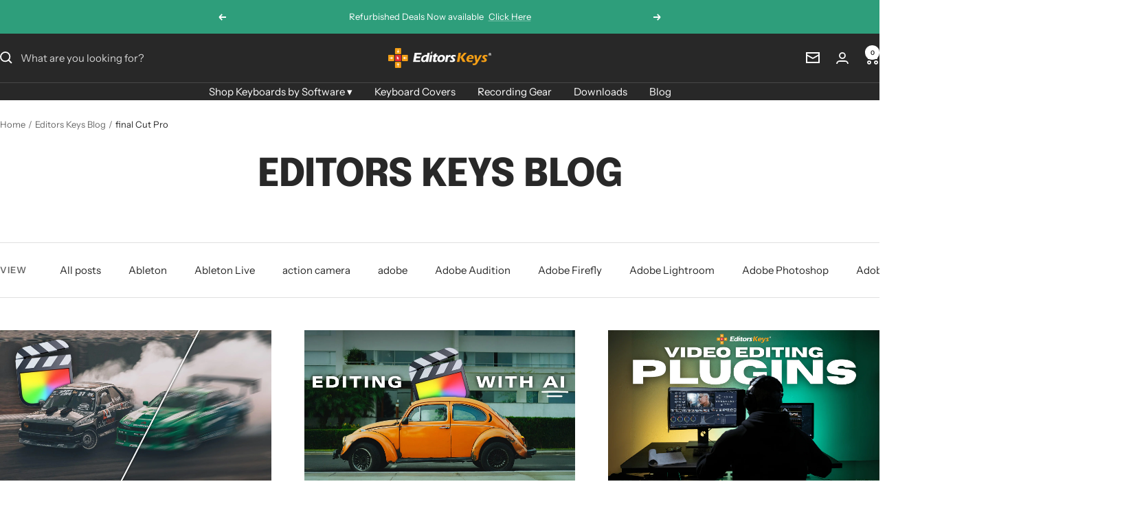

--- FILE ---
content_type: text/html; charset=utf-8
request_url: https://www.editorskeys.com/en-ch/blogs/news/tagged/final-cut-pro
body_size: 58953
content:
<!doctype html><html class="no-js" lang="en" dir="ltr">
  <head>
    <meta charset="utf-8">
    <meta name="viewport" content="width=device-width, initial-scale=1.0, height=device-height, minimum-scale=1.0, maximum-scale=1.0">
    <meta name="theme-color" content="#282828">

    <title>The Editors Keys Blog - Video, Audio Editing and recording news</title><meta name="description" content="Visit the Editors Keys blogs for all the news from the world of media, video editing, audio editing and recording, plus find out about discounts and vouchers"><link rel="canonical" href="https://www.editorskeys.com/en-ch/blogs/news/tagged/final-cut-pro"><link rel="shortcut icon" href="//www.editorskeys.com/cdn/shop/files/favicon-32x32.png?v=1613522095&width=96" type="image/png"><link rel="preconnect" href="https://cdn.shopify.com">
    <link rel="dns-prefetch" href="https://productreviews.shopifycdn.com">
    <link rel="dns-prefetch" href="https://www.google-analytics.com"><link rel="preconnect" href="https://fonts.shopifycdn.com" crossorigin><link rel="preload" as="style" href="//www.editorskeys.com/cdn/shop/t/57/assets/theme.css?v=63478811914582994961752062416">
    <link rel="preload" as="script" href="//www.editorskeys.com/cdn/shop/t/57/assets/vendor.js?v=32643890569905814191752062416">
    <link rel="preload" as="script" href="//www.editorskeys.com/cdn/shop/t/57/assets/theme.js?v=13336148083894211201752062416"><meta property="og:type" content="website">
  <meta property="og:title" content="The Editors Keys Blog - Video, Audio Editing and recording news"><meta property="og:image" content="http://www.editorskeys.com/cdn/shop/files/Website-Share.jpg?v=1587382526&width=1024">
  <meta property="og:image:secure_url" content="https://www.editorskeys.com/cdn/shop/files/Website-Share.jpg?v=1587382526&width=1024">
  <meta property="og:image:width" content="3402">
  <meta property="og:image:height" content="1780"><meta property="og:description" content="Visit the Editors Keys blogs for all the news from the world of media, video editing, audio editing and recording, plus find out about discounts and vouchers"><meta property="og:url" content="https://www.editorskeys.com/en-ch/blogs/news/tagged/final-cut-pro">
<meta property="og:site_name" content="Editors Keys"><meta name="twitter:card" content="summary"><meta name="twitter:title" content="The Editors Keys Blog - Video, Audio Editing and recording news">
  <meta name="twitter:description" content="Visit the Editors Keys blogs for all the news from the world of media, video editing, audio editing and recording, plus find out about discounts and vouchers"><meta name="twitter:image" content="https://www.editorskeys.com/cdn/shop/files/Website-Share.jpg?v=1587382526&width=1200">
  <meta name="twitter:image:alt" content="">
    <script type="application/ld+json">
  {
    "@context": "https://schema.org",
    "@type": "BreadcrumbList",
    "itemListElement": [{
        "@type": "ListItem",
        "position": 1,
        "name": "Home",
        "item": "https://www.editorskeys.com"
      },{
            "@type": "ListItem",
            "position": 2,
            "name": "Editors Keys Blog",
            "item": "https://www.editorskeys.com/en-ch/blogs/news"
          }]
  }
</script>
    <link rel="preload" href="//www.editorskeys.com/cdn/fonts/epilogue/epilogue_n8.fce680a466ed4f23f54385c46aa2c014c51d421a.woff2" as="font" type="font/woff2" crossorigin><link rel="preload" href="//www.editorskeys.com/cdn/fonts/instrument_sans/instrumentsans_n4.db86542ae5e1596dbdb28c279ae6c2086c4c5bfa.woff2" as="font" type="font/woff2" crossorigin><style>
  /* Typography (heading) */
  @font-face {
  font-family: Epilogue;
  font-weight: 800;
  font-style: normal;
  font-display: swap;
  src: url("//www.editorskeys.com/cdn/fonts/epilogue/epilogue_n8.fce680a466ed4f23f54385c46aa2c014c51d421a.woff2") format("woff2"),
       url("//www.editorskeys.com/cdn/fonts/epilogue/epilogue_n8.2961970d19583d06f062e98ceb588027397f5810.woff") format("woff");
}

@font-face {
  font-family: Epilogue;
  font-weight: 800;
  font-style: italic;
  font-display: swap;
  src: url("//www.editorskeys.com/cdn/fonts/epilogue/epilogue_i8.ff761dcfbf0a5437130c88f1b2679b905f7ed608.woff2") format("woff2"),
       url("//www.editorskeys.com/cdn/fonts/epilogue/epilogue_i8.e7ca0c6d6c4d73469c08f9b99e243b2e63239caf.woff") format("woff");
}

/* Typography (body) */
  @font-face {
  font-family: "Instrument Sans";
  font-weight: 400;
  font-style: normal;
  font-display: swap;
  src: url("//www.editorskeys.com/cdn/fonts/instrument_sans/instrumentsans_n4.db86542ae5e1596dbdb28c279ae6c2086c4c5bfa.woff2") format("woff2"),
       url("//www.editorskeys.com/cdn/fonts/instrument_sans/instrumentsans_n4.510f1b081e58d08c30978f465518799851ef6d8b.woff") format("woff");
}

@font-face {
  font-family: "Instrument Sans";
  font-weight: 400;
  font-style: italic;
  font-display: swap;
  src: url("//www.editorskeys.com/cdn/fonts/instrument_sans/instrumentsans_i4.028d3c3cd8d085648c808ceb20cd2fd1eb3560e5.woff2") format("woff2"),
       url("//www.editorskeys.com/cdn/fonts/instrument_sans/instrumentsans_i4.7e90d82df8dee29a99237cd19cc529d2206706a2.woff") format("woff");
}

@font-face {
  font-family: "Instrument Sans";
  font-weight: 600;
  font-style: normal;
  font-display: swap;
  src: url("//www.editorskeys.com/cdn/fonts/instrument_sans/instrumentsans_n6.27dc66245013a6f7f317d383a3cc9a0c347fb42d.woff2") format("woff2"),
       url("//www.editorskeys.com/cdn/fonts/instrument_sans/instrumentsans_n6.1a71efbeeb140ec495af80aad612ad55e19e6d0e.woff") format("woff");
}

@font-face {
  font-family: "Instrument Sans";
  font-weight: 600;
  font-style: italic;
  font-display: swap;
  src: url("//www.editorskeys.com/cdn/fonts/instrument_sans/instrumentsans_i6.ba8063f6adfa1e7ffe690cc5efa600a1e0a8ec32.woff2") format("woff2"),
       url("//www.editorskeys.com/cdn/fonts/instrument_sans/instrumentsans_i6.a5bb29b76a0bb820ddaa9417675a5d0bafaa8c1f.woff") format("woff");
}

:root {--heading-color: 40, 40, 40;
    --text-color: 40, 40, 40;
    --background: 255, 255, 255;
    --secondary-background: 245, 245, 245;
    --border-color: 223, 223, 223;
    --border-color-darker: 169, 169, 169;
    --success-color: 46, 158, 123;
    --success-background: 213, 236, 229;
    --error-color: 222, 42, 42;
    --error-background: 253, 240, 240;
    --primary-button-background: 46, 158, 123;
    --primary-button-text-color: 255, 255, 255;
    --secondary-button-background: 246, 164, 41;
    --secondary-button-text-color: 40, 40, 40;
    --product-star-rating: 246, 164, 41;
    --product-on-sale-accent: 222, 42, 42;
    --product-sold-out-accent: 111, 113, 155;
    --product-custom-label-background: 46, 158, 123;
    --product-custom-label-text-color: 255, 255, 255;
    --product-custom-label-2-background: 243, 255, 52;
    --product-custom-label-2-text-color: 0, 0, 0;
    --product-low-stock-text-color: 222, 42, 42;
    --product-in-stock-text-color: 46, 158, 123;
    --loading-bar-background: 40, 40, 40;

    /* We duplicate some "base" colors as root colors, which is useful to use on drawer elements or popover without. Those should not be overridden to avoid issues */
    --root-heading-color: 40, 40, 40;
    --root-text-color: 40, 40, 40;
    --root-background: 255, 255, 255;
    --root-border-color: 223, 223, 223;
    --root-primary-button-background: 46, 158, 123;
    --root-primary-button-text-color: 255, 255, 255;

    --base-font-size: 15px;
    --heading-font-family: Epilogue, sans-serif;
    --heading-font-weight: 800;
    --heading-font-style: normal;
    --heading-text-transform: uppercase;
    --text-font-family: "Instrument Sans", sans-serif;
    --text-font-weight: 400;
    --text-font-style: normal;
    --text-font-bold-weight: 600;

    /* Typography (font size) */
    --heading-xxsmall-font-size: 11px;
    --heading-xsmall-font-size: 11px;
    --heading-small-font-size: 12px;
    --heading-large-font-size: 36px;
    --heading-h1-font-size: 36px;
    --heading-h2-font-size: 30px;
    --heading-h3-font-size: 26px;
    --heading-h4-font-size: 24px;
    --heading-h5-font-size: 20px;
    --heading-h6-font-size: 16px;

    /* Control the look and feel of the theme by changing radius of various elements */
    --button-border-radius: 22px;
    --block-border-radius: 0px;
    --block-border-radius-reduced: 0px;
    --color-swatch-border-radius: 0px;

    /* Button size */
    --button-height: 48px;
    --button-small-height: 40px;

    /* Form related */
    --form-input-field-height: 48px;
    --form-input-gap: 16px;
    --form-submit-margin: 24px;

    /* Product listing related variables */
    --product-list-block-spacing: 32px;

    /* Video related */
    --play-button-background: 255, 255, 255;
    --play-button-arrow: 40, 40, 40;

    /* RTL support */
    --transform-logical-flip: 1;
    --transform-origin-start: left;
    --transform-origin-end: right;

    /* Other */
    --zoom-cursor-svg-url: url(//www.editorskeys.com/cdn/shop/t/57/assets/zoom-cursor.svg?v=122580406284192024501759759886);
    --arrow-right-svg-url: url(//www.editorskeys.com/cdn/shop/t/57/assets/arrow-right.svg?v=45986945671786226131759759887);
    --arrow-left-svg-url: url(//www.editorskeys.com/cdn/shop/t/57/assets/arrow-left.svg?v=58784072336467316411759759887);

    /* Some useful variables that we can reuse in our CSS. Some explanation are needed for some of them:
       - container-max-width-minus-gutters: represents the container max width without the edge gutters
       - container-outer-width: considering the screen width, represent all the space outside the container
       - container-outer-margin: same as container-outer-width but get set to 0 inside a container
       - container-inner-width: the effective space inside the container (minus gutters)
       - grid-column-width: represents the width of a single column of the grid
       - vertical-breather: this is a variable that defines the global "spacing" between sections, and inside the section
                            to create some "breath" and minimum spacing
     */
    --container-max-width: 1600px;
    --container-gutter: 24px;
    --container-max-width-minus-gutters: calc(var(--container-max-width) - (var(--container-gutter)) * 2);
    --container-outer-width: max(calc((100vw - var(--container-max-width-minus-gutters)) / 2), var(--container-gutter));
    --container-outer-margin: var(--container-outer-width);
    --container-inner-width: calc(100vw - var(--container-outer-width) * 2);

    --grid-column-count: 10;
    --grid-gap: 24px;
    --grid-column-width: calc((100vw - var(--container-outer-width) * 2 - var(--grid-gap) * (var(--grid-column-count) - 1)) / var(--grid-column-count));

    --vertical-breather: 36px;
    --vertical-breather-tight: 36px;

    /* Shopify related variables */
    --payment-terms-background-color: #ffffff;
  }

  @media screen and (min-width: 741px) {
    :root {
      --container-gutter: 40px;
      --grid-column-count: 20;
      --vertical-breather: 48px;
      --vertical-breather-tight: 48px;

      /* Typography (font size) */
      --heading-xsmall-font-size: 12px;
      --heading-small-font-size: 13px;
      --heading-large-font-size: 52px;
      --heading-h1-font-size: 48px;
      --heading-h2-font-size: 38px;
      --heading-h3-font-size: 32px;
      --heading-h4-font-size: 24px;
      --heading-h5-font-size: 20px;
      --heading-h6-font-size: 18px;

      /* Form related */
      --form-input-field-height: 52px;
      --form-submit-margin: 32px;

      /* Button size */
      --button-height: 52px;
      --button-small-height: 44px;
    }
  }

  @media screen and (min-width: 1200px) {
    :root {
      --vertical-breather: 64px;
      --vertical-breather-tight: 48px;
      --product-list-block-spacing: 48px;

      /* Typography */
      --heading-large-font-size: 64px;
      --heading-h1-font-size: 56px;
      --heading-h2-font-size: 48px;
      --heading-h3-font-size: 36px;
      --heading-h4-font-size: 30px;
      --heading-h5-font-size: 24px;
      --heading-h6-font-size: 18px;
    }
  }

  @media screen and (min-width: 1600px) {
    :root {
      --vertical-breather: 64px;
      --vertical-breather-tight: 48px;
    }
  }
</style>
    <script>
  // This allows to expose several variables to the global scope, to be used in scripts
  window.themeVariables = {
    settings: {
      direction: "ltr",
      pageType: "blog",
      cartCount: 0,
      moneyFormat: "CHF {{amount}}",
      moneyWithCurrencyFormat: "CHF {{amount}}",
      showVendor: false,
      discountMode: "percentage",
      currencyCodeEnabled: false,
      cartType: "message",
      cartCurrency: "CHF",
      mobileZoomFactor: 2.5
    },

    routes: {
      host: "www.editorskeys.com",
      rootUrl: "\/en-ch",
      rootUrlWithoutSlash: "\/en-ch",
      cartUrl: "\/en-ch\/cart",
      cartAddUrl: "\/en-ch\/cart\/add",
      cartChangeUrl: "\/en-ch\/cart\/change",
      searchUrl: "\/en-ch\/search",
      predictiveSearchUrl: "\/en-ch\/search\/suggest",
      productRecommendationsUrl: "\/en-ch\/recommendations\/products"
    },

    strings: {
      accessibilityDelete: "Delete",
      accessibilityClose: "Close",
      collectionSoldOut: "Sold out",
      collectionDiscount: "Save @savings@",
      productSalePrice: "Sale price",
      productRegularPrice: "Regular price",
      productFormUnavailable: "Unavailable",
      productFormSoldOut: "Sold out",
      productFormPreOrder: "Pre-order",
      productFormAddToCart: "Add to cart",
      searchNoResults: "No results could be found.",
      searchNewSearch: "New search",
      searchProducts: "Products",
      searchArticles: "Journal",
      searchPages: "Pages",
      searchCollections: "Collections",
      cartViewCart: "View cart",
      cartItemAdded: "Item added to your cart!",
      cartItemAddedShort: "Added to your cart!",
      cartAddOrderNote: "Add order note",
      cartEditOrderNote: "Edit order note",
      shippingEstimatorNoResults: "Sorry, we do not ship to your address.",
      shippingEstimatorOneResult: "There is one shipping rate for your address:",
      shippingEstimatorMultipleResults: "There are several shipping rates for your address:",
      shippingEstimatorError: "One or more error occurred while retrieving shipping rates:"
    },

    libs: {
      flickity: "\/\/www.editorskeys.com\/cdn\/shop\/t\/57\/assets\/flickity.js?v=176646718982628074891752062416",
      photoswipe: "\/\/www.editorskeys.com\/cdn\/shop\/t\/57\/assets\/photoswipe.js?v=132268647426145925301752062416",
      qrCode: "\/\/www.editorskeys.com\/cdn\/shopifycloud\/storefront\/assets\/themes_support\/vendor\/qrcode-3f2b403b.js"
    },

    breakpoints: {
      phone: 'screen and (max-width: 740px)',
      tablet: 'screen and (min-width: 741px) and (max-width: 999px)',
      tabletAndUp: 'screen and (min-width: 741px)',
      pocket: 'screen and (max-width: 999px)',
      lap: 'screen and (min-width: 1000px) and (max-width: 1199px)',
      lapAndUp: 'screen and (min-width: 1000px)',
      desktop: 'screen and (min-width: 1200px)',
      wide: 'screen and (min-width: 1400px)'
    }
  };

  window.addEventListener('pageshow', async () => {
    const cartContent = await (await fetch(`${window.themeVariables.routes.cartUrl}.js`, {cache: 'reload'})).json();
    document.documentElement.dispatchEvent(new CustomEvent('cart:refresh', {detail: {cart: cartContent}}));
  });

  if ('noModule' in HTMLScriptElement.prototype) {
    // Old browsers (like IE) that does not support module will be considered as if not executing JS at all
    document.documentElement.className = document.documentElement.className.replace('no-js', 'js');

    requestAnimationFrame(() => {
      const viewportHeight = (window.visualViewport ? window.visualViewport.height : document.documentElement.clientHeight);
      document.documentElement.style.setProperty('--window-height',viewportHeight + 'px');
    });
  }</script>

    <link rel="stylesheet" href="//www.editorskeys.com/cdn/shop/t/57/assets/theme.css?v=63478811914582994961752062416">

    <script src="//www.editorskeys.com/cdn/shop/t/57/assets/vendor.js?v=32643890569905814191752062416" defer></script>
    <script src="//www.editorskeys.com/cdn/shop/t/57/assets/theme.js?v=13336148083894211201752062416" defer></script>
    <script src="//www.editorskeys.com/cdn/shop/t/57/assets/custom.js?v=167639537848865775061752062416" defer></script>

    <script>window.performance && window.performance.mark && window.performance.mark('shopify.content_for_header.start');</script><meta name="google-site-verification" content="5kJhOHjczPRZVFE7bHwQoTtws_XfIacB8rty69jhAMg">
<meta name="google-site-verification" content="HEDClZ5ToWF7eZmvgdV1aNPYbg8OHP2hnpdS66LjrWY">
<meta name="facebook-domain-verification" content="yqp1caj8o71130ma5xurrlv8kfghyz">
<meta id="shopify-digital-wallet" name="shopify-digital-wallet" content="/137202/digital_wallets/dialog">
<meta name="shopify-checkout-api-token" content="8edc2363c998087f2839f41bf651cbc8">
<meta id="in-context-paypal-metadata" data-shop-id="137202" data-venmo-supported="false" data-environment="production" data-locale="en_US" data-paypal-v4="true" data-currency="CHF">
<link rel="alternate" type="application/atom+xml" title="Feed" href="/en-ch/blogs/news/tagged/final-cut-pro.atom" />
<link rel="next" href="/en-ch/blogs/news/tagged/final-cut-pro?page=2">
<link rel="alternate" hreflang="x-default" href="https://www.editorskeys.com/blogs/news/tagged/final-cut-pro">
<link rel="alternate" hreflang="en" href="https://www.editorskeys.com/blogs/news/tagged/final-cut-pro">
<link rel="alternate" hreflang="en-AU" href="https://www.editorskeys.com/en-au/blogs/news/tagged/final-cut-pro">
<link rel="alternate" hreflang="en-DE" href="https://www.editorskeys.com/en-de/blogs/news/tagged/final-cut-pro">
<link rel="alternate" hreflang="en-IE" href="https://www.editorskeys.com/en-ie/blogs/news/tagged/final-cut-pro">
<link rel="alternate" hreflang="en-CA" href="https://www.editorskeys.com/en-ca/blogs/news/tagged/final-cut-pro">
<link rel="alternate" hreflang="en-FR" href="https://www.editorskeys.com/en-fr/blogs/news/tagged/final-cut-pro">
<link rel="alternate" hreflang="en-NL" href="https://www.editorskeys.com/en-nl/blogs/news/tagged/final-cut-pro">
<link rel="alternate" hreflang="en-CH" href="https://www.editorskeys.com/en-ch/blogs/news/tagged/final-cut-pro">
<link rel="alternate" hreflang="en-IT" href="https://www.editorskeys.com/en-it/blogs/news/tagged/final-cut-pro">
<link rel="alternate" hreflang="en-SE" href="https://www.editorskeys.com/en-se/blogs/news/tagged/final-cut-pro">
<link rel="alternate" hreflang="en-ES" href="https://www.editorskeys.com/en-es/blogs/news/tagged/final-cut-pro">
<link rel="alternate" hreflang="en-NO" href="https://www.editorskeys.com/en-no/blogs/news/tagged/final-cut-pro">
<link rel="alternate" hreflang="en-JP" href="https://www.editorskeys.com/en-jp/blogs/news/tagged/final-cut-pro">
<link rel="alternate" hreflang="en-AE" href="https://www.editorskeys.com/en-ae/blogs/news/tagged/final-cut-pro">
<link rel="alternate" hreflang="en-HK" href="https://www.editorskeys.com/en-hk/blogs/news/tagged/final-cut-pro">
<link rel="alternate" hreflang="en-BE" href="https://www.editorskeys.com/en-be/blogs/news/tagged/final-cut-pro">
<link rel="alternate" hreflang="en-DK" href="https://www.editorskeys.com/en-dk/blogs/news/tagged/final-cut-pro">
<script async="async" src="/checkouts/internal/preloads.js?locale=en-CH"></script>
<link rel="preconnect" href="https://shop.app" crossorigin="anonymous">
<script async="async" src="https://shop.app/checkouts/internal/preloads.js?locale=en-CH&shop_id=137202" crossorigin="anonymous"></script>
<script id="apple-pay-shop-capabilities" type="application/json">{"shopId":137202,"countryCode":"GB","currencyCode":"CHF","merchantCapabilities":["supports3DS"],"merchantId":"gid:\/\/shopify\/Shop\/137202","merchantName":"Editors Keys","requiredBillingContactFields":["postalAddress","email","phone"],"requiredShippingContactFields":["postalAddress","email","phone"],"shippingType":"shipping","supportedNetworks":["visa","maestro","masterCard","amex","discover","elo"],"total":{"type":"pending","label":"Editors Keys","amount":"1.00"},"shopifyPaymentsEnabled":true,"supportsSubscriptions":true}</script>
<script id="shopify-features" type="application/json">{"accessToken":"8edc2363c998087f2839f41bf651cbc8","betas":["rich-media-storefront-analytics"],"domain":"www.editorskeys.com","predictiveSearch":true,"shopId":137202,"locale":"en"}</script>
<script>var Shopify = Shopify || {};
Shopify.shop = "editorskeys.myshopify.com";
Shopify.locale = "en";
Shopify.currency = {"active":"CHF","rate":"1.0818732"};
Shopify.country = "CH";
Shopify.theme = {"name":"July 2025 Main Theme","id":179977748866,"schema_name":"Focal","schema_version":"12.6.1","theme_store_id":714,"role":"main"};
Shopify.theme.handle = "null";
Shopify.theme.style = {"id":null,"handle":null};
Shopify.cdnHost = "www.editorskeys.com/cdn";
Shopify.routes = Shopify.routes || {};
Shopify.routes.root = "/en-ch/";</script>
<script type="module">!function(o){(o.Shopify=o.Shopify||{}).modules=!0}(window);</script>
<script>!function(o){function n(){var o=[];function n(){o.push(Array.prototype.slice.apply(arguments))}return n.q=o,n}var t=o.Shopify=o.Shopify||{};t.loadFeatures=n(),t.autoloadFeatures=n()}(window);</script>
<script>
  window.ShopifyPay = window.ShopifyPay || {};
  window.ShopifyPay.apiHost = "shop.app\/pay";
  window.ShopifyPay.redirectState = null;
</script>
<script id="shop-js-analytics" type="application/json">{"pageType":"blog"}</script>
<script defer="defer" async type="module" src="//www.editorskeys.com/cdn/shopifycloud/shop-js/modules/v2/client.init-shop-cart-sync_BN7fPSNr.en.esm.js"></script>
<script defer="defer" async type="module" src="//www.editorskeys.com/cdn/shopifycloud/shop-js/modules/v2/chunk.common_Cbph3Kss.esm.js"></script>
<script defer="defer" async type="module" src="//www.editorskeys.com/cdn/shopifycloud/shop-js/modules/v2/chunk.modal_DKumMAJ1.esm.js"></script>
<script type="module">
  await import("//www.editorskeys.com/cdn/shopifycloud/shop-js/modules/v2/client.init-shop-cart-sync_BN7fPSNr.en.esm.js");
await import("//www.editorskeys.com/cdn/shopifycloud/shop-js/modules/v2/chunk.common_Cbph3Kss.esm.js");
await import("//www.editorskeys.com/cdn/shopifycloud/shop-js/modules/v2/chunk.modal_DKumMAJ1.esm.js");

  window.Shopify.SignInWithShop?.initShopCartSync?.({"fedCMEnabled":true,"windoidEnabled":true});

</script>
<script>
  window.Shopify = window.Shopify || {};
  if (!window.Shopify.featureAssets) window.Shopify.featureAssets = {};
  window.Shopify.featureAssets['shop-js'] = {"shop-cart-sync":["modules/v2/client.shop-cart-sync_CJVUk8Jm.en.esm.js","modules/v2/chunk.common_Cbph3Kss.esm.js","modules/v2/chunk.modal_DKumMAJ1.esm.js"],"init-fed-cm":["modules/v2/client.init-fed-cm_7Fvt41F4.en.esm.js","modules/v2/chunk.common_Cbph3Kss.esm.js","modules/v2/chunk.modal_DKumMAJ1.esm.js"],"init-shop-email-lookup-coordinator":["modules/v2/client.init-shop-email-lookup-coordinator_Cc088_bR.en.esm.js","modules/v2/chunk.common_Cbph3Kss.esm.js","modules/v2/chunk.modal_DKumMAJ1.esm.js"],"init-windoid":["modules/v2/client.init-windoid_hPopwJRj.en.esm.js","modules/v2/chunk.common_Cbph3Kss.esm.js","modules/v2/chunk.modal_DKumMAJ1.esm.js"],"shop-button":["modules/v2/client.shop-button_B0jaPSNF.en.esm.js","modules/v2/chunk.common_Cbph3Kss.esm.js","modules/v2/chunk.modal_DKumMAJ1.esm.js"],"shop-cash-offers":["modules/v2/client.shop-cash-offers_DPIskqss.en.esm.js","modules/v2/chunk.common_Cbph3Kss.esm.js","modules/v2/chunk.modal_DKumMAJ1.esm.js"],"shop-toast-manager":["modules/v2/client.shop-toast-manager_CK7RT69O.en.esm.js","modules/v2/chunk.common_Cbph3Kss.esm.js","modules/v2/chunk.modal_DKumMAJ1.esm.js"],"init-shop-cart-sync":["modules/v2/client.init-shop-cart-sync_BN7fPSNr.en.esm.js","modules/v2/chunk.common_Cbph3Kss.esm.js","modules/v2/chunk.modal_DKumMAJ1.esm.js"],"init-customer-accounts-sign-up":["modules/v2/client.init-customer-accounts-sign-up_CfPf4CXf.en.esm.js","modules/v2/client.shop-login-button_DeIztwXF.en.esm.js","modules/v2/chunk.common_Cbph3Kss.esm.js","modules/v2/chunk.modal_DKumMAJ1.esm.js"],"pay-button":["modules/v2/client.pay-button_CgIwFSYN.en.esm.js","modules/v2/chunk.common_Cbph3Kss.esm.js","modules/v2/chunk.modal_DKumMAJ1.esm.js"],"init-customer-accounts":["modules/v2/client.init-customer-accounts_DQ3x16JI.en.esm.js","modules/v2/client.shop-login-button_DeIztwXF.en.esm.js","modules/v2/chunk.common_Cbph3Kss.esm.js","modules/v2/chunk.modal_DKumMAJ1.esm.js"],"avatar":["modules/v2/client.avatar_BTnouDA3.en.esm.js"],"init-shop-for-new-customer-accounts":["modules/v2/client.init-shop-for-new-customer-accounts_CsZy_esa.en.esm.js","modules/v2/client.shop-login-button_DeIztwXF.en.esm.js","modules/v2/chunk.common_Cbph3Kss.esm.js","modules/v2/chunk.modal_DKumMAJ1.esm.js"],"shop-follow-button":["modules/v2/client.shop-follow-button_BRMJjgGd.en.esm.js","modules/v2/chunk.common_Cbph3Kss.esm.js","modules/v2/chunk.modal_DKumMAJ1.esm.js"],"checkout-modal":["modules/v2/client.checkout-modal_B9Drz_yf.en.esm.js","modules/v2/chunk.common_Cbph3Kss.esm.js","modules/v2/chunk.modal_DKumMAJ1.esm.js"],"shop-login-button":["modules/v2/client.shop-login-button_DeIztwXF.en.esm.js","modules/v2/chunk.common_Cbph3Kss.esm.js","modules/v2/chunk.modal_DKumMAJ1.esm.js"],"lead-capture":["modules/v2/client.lead-capture_DXYzFM3R.en.esm.js","modules/v2/chunk.common_Cbph3Kss.esm.js","modules/v2/chunk.modal_DKumMAJ1.esm.js"],"shop-login":["modules/v2/client.shop-login_CA5pJqmO.en.esm.js","modules/v2/chunk.common_Cbph3Kss.esm.js","modules/v2/chunk.modal_DKumMAJ1.esm.js"],"payment-terms":["modules/v2/client.payment-terms_BxzfvcZJ.en.esm.js","modules/v2/chunk.common_Cbph3Kss.esm.js","modules/v2/chunk.modal_DKumMAJ1.esm.js"]};
</script>
<script>(function() {
  var isLoaded = false;
  function asyncLoad() {
    if (isLoaded) return;
    isLoaded = true;
    var urls = ["https:\/\/shopify.covet.pics\/covet-pics-widget-inject.js?shop=editorskeys.myshopify.com","https:\/\/app-student-discount.fullfatcommerce.com\/js\/app.js?shop=editorskeys.myshopify.com","https:\/\/image-optimizer.salessquad.co.uk\/scripts\/tiny_img_not_found_notifier_fc9615f4609e651af9ada75d78b2cf41.js?shop=editorskeys.myshopify.com","https:\/\/app.zipchat.ai\/widget\/zipchat.js?id=yeomd3ti2Tbd0PErfCSh\u0026shop=editorskeys.myshopify.com"];
    for (var i = 0; i < urls.length; i++) {
      var s = document.createElement('script');
      s.type = 'text/javascript';
      s.async = true;
      s.src = urls[i];
      var x = document.getElementsByTagName('script')[0];
      x.parentNode.insertBefore(s, x);
    }
  };
  if(window.attachEvent) {
    window.attachEvent('onload', asyncLoad);
  } else {
    window.addEventListener('load', asyncLoad, false);
  }
})();</script>
<script id="__st">var __st={"a":137202,"offset":0,"reqid":"e9b93619-21ed-4031-93e4-e732f6cec80a-1770146551","pageurl":"www.editorskeys.com\/en-ch\/blogs\/news\/tagged\/final-cut-pro","s":"blogs-169212","u":"49797bc76db0","p":"blog","rtyp":"blog","rid":169212};</script>
<script>window.ShopifyPaypalV4VisibilityTracking = true;</script>
<script id="captcha-bootstrap">!function(){'use strict';const t='contact',e='account',n='new_comment',o=[[t,t],['blogs',n],['comments',n],[t,'customer']],c=[[e,'customer_login'],[e,'guest_login'],[e,'recover_customer_password'],[e,'create_customer']],r=t=>t.map((([t,e])=>`form[action*='/${t}']:not([data-nocaptcha='true']) input[name='form_type'][value='${e}']`)).join(','),a=t=>()=>t?[...document.querySelectorAll(t)].map((t=>t.form)):[];function s(){const t=[...o],e=r(t);return a(e)}const i='password',u='form_key',d=['recaptcha-v3-token','g-recaptcha-response','h-captcha-response',i],f=()=>{try{return window.sessionStorage}catch{return}},m='__shopify_v',_=t=>t.elements[u];function p(t,e,n=!1){try{const o=window.sessionStorage,c=JSON.parse(o.getItem(e)),{data:r}=function(t){const{data:e,action:n}=t;return t[m]||n?{data:e,action:n}:{data:t,action:n}}(c);for(const[e,n]of Object.entries(r))t.elements[e]&&(t.elements[e].value=n);n&&o.removeItem(e)}catch(o){console.error('form repopulation failed',{error:o})}}const l='form_type',E='cptcha';function T(t){t.dataset[E]=!0}const w=window,h=w.document,L='Shopify',v='ce_forms',y='captcha';let A=!1;((t,e)=>{const n=(g='f06e6c50-85a8-45c8-87d0-21a2b65856fe',I='https://cdn.shopify.com/shopifycloud/storefront-forms-hcaptcha/ce_storefront_forms_captcha_hcaptcha.v1.5.2.iife.js',D={infoText:'Protected by hCaptcha',privacyText:'Privacy',termsText:'Terms'},(t,e,n)=>{const o=w[L][v],c=o.bindForm;if(c)return c(t,g,e,D).then(n);var r;o.q.push([[t,g,e,D],n]),r=I,A||(h.body.append(Object.assign(h.createElement('script'),{id:'captcha-provider',async:!0,src:r})),A=!0)});var g,I,D;w[L]=w[L]||{},w[L][v]=w[L][v]||{},w[L][v].q=[],w[L][y]=w[L][y]||{},w[L][y].protect=function(t,e){n(t,void 0,e),T(t)},Object.freeze(w[L][y]),function(t,e,n,w,h,L){const[v,y,A,g]=function(t,e,n){const i=e?o:[],u=t?c:[],d=[...i,...u],f=r(d),m=r(i),_=r(d.filter((([t,e])=>n.includes(e))));return[a(f),a(m),a(_),s()]}(w,h,L),I=t=>{const e=t.target;return e instanceof HTMLFormElement?e:e&&e.form},D=t=>v().includes(t);t.addEventListener('submit',(t=>{const e=I(t);if(!e)return;const n=D(e)&&!e.dataset.hcaptchaBound&&!e.dataset.recaptchaBound,o=_(e),c=g().includes(e)&&(!o||!o.value);(n||c)&&t.preventDefault(),c&&!n&&(function(t){try{if(!f())return;!function(t){const e=f();if(!e)return;const n=_(t);if(!n)return;const o=n.value;o&&e.removeItem(o)}(t);const e=Array.from(Array(32),(()=>Math.random().toString(36)[2])).join('');!function(t,e){_(t)||t.append(Object.assign(document.createElement('input'),{type:'hidden',name:u})),t.elements[u].value=e}(t,e),function(t,e){const n=f();if(!n)return;const o=[...t.querySelectorAll(`input[type='${i}']`)].map((({name:t})=>t)),c=[...d,...o],r={};for(const[a,s]of new FormData(t).entries())c.includes(a)||(r[a]=s);n.setItem(e,JSON.stringify({[m]:1,action:t.action,data:r}))}(t,e)}catch(e){console.error('failed to persist form',e)}}(e),e.submit())}));const S=(t,e)=>{t&&!t.dataset[E]&&(n(t,e.some((e=>e===t))),T(t))};for(const o of['focusin','change'])t.addEventListener(o,(t=>{const e=I(t);D(e)&&S(e,y())}));const B=e.get('form_key'),M=e.get(l),P=B&&M;t.addEventListener('DOMContentLoaded',(()=>{const t=y();if(P)for(const e of t)e.elements[l].value===M&&p(e,B);[...new Set([...A(),...v().filter((t=>'true'===t.dataset.shopifyCaptcha))])].forEach((e=>S(e,t)))}))}(h,new URLSearchParams(w.location.search),n,t,e,['guest_login'])})(!0,!0)}();</script>
<script integrity="sha256-4kQ18oKyAcykRKYeNunJcIwy7WH5gtpwJnB7kiuLZ1E=" data-source-attribution="shopify.loadfeatures" defer="defer" src="//www.editorskeys.com/cdn/shopifycloud/storefront/assets/storefront/load_feature-a0a9edcb.js" crossorigin="anonymous"></script>
<script crossorigin="anonymous" defer="defer" src="//www.editorskeys.com/cdn/shopifycloud/storefront/assets/shopify_pay/storefront-65b4c6d7.js?v=20250812"></script>
<script data-source-attribution="shopify.dynamic_checkout.dynamic.init">var Shopify=Shopify||{};Shopify.PaymentButton=Shopify.PaymentButton||{isStorefrontPortableWallets:!0,init:function(){window.Shopify.PaymentButton.init=function(){};var t=document.createElement("script");t.src="https://www.editorskeys.com/cdn/shopifycloud/portable-wallets/latest/portable-wallets.en.js",t.type="module",document.head.appendChild(t)}};
</script>
<script data-source-attribution="shopify.dynamic_checkout.buyer_consent">
  function portableWalletsHideBuyerConsent(e){var t=document.getElementById("shopify-buyer-consent"),n=document.getElementById("shopify-subscription-policy-button");t&&n&&(t.classList.add("hidden"),t.setAttribute("aria-hidden","true"),n.removeEventListener("click",e))}function portableWalletsShowBuyerConsent(e){var t=document.getElementById("shopify-buyer-consent"),n=document.getElementById("shopify-subscription-policy-button");t&&n&&(t.classList.remove("hidden"),t.removeAttribute("aria-hidden"),n.addEventListener("click",e))}window.Shopify?.PaymentButton&&(window.Shopify.PaymentButton.hideBuyerConsent=portableWalletsHideBuyerConsent,window.Shopify.PaymentButton.showBuyerConsent=portableWalletsShowBuyerConsent);
</script>
<script data-source-attribution="shopify.dynamic_checkout.cart.bootstrap">document.addEventListener("DOMContentLoaded",(function(){function t(){return document.querySelector("shopify-accelerated-checkout-cart, shopify-accelerated-checkout")}if(t())Shopify.PaymentButton.init();else{new MutationObserver((function(e,n){t()&&(Shopify.PaymentButton.init(),n.disconnect())})).observe(document.body,{childList:!0,subtree:!0})}}));
</script>
<script id='scb4127' type='text/javascript' async='' src='https://www.editorskeys.com/cdn/shopifycloud/privacy-banner/storefront-banner.js'></script><link id="shopify-accelerated-checkout-styles" rel="stylesheet" media="screen" href="https://www.editorskeys.com/cdn/shopifycloud/portable-wallets/latest/accelerated-checkout-backwards-compat.css" crossorigin="anonymous">
<style id="shopify-accelerated-checkout-cart">
        #shopify-buyer-consent {
  margin-top: 1em;
  display: inline-block;
  width: 100%;
}

#shopify-buyer-consent.hidden {
  display: none;
}

#shopify-subscription-policy-button {
  background: none;
  border: none;
  padding: 0;
  text-decoration: underline;
  font-size: inherit;
  cursor: pointer;
}

#shopify-subscription-policy-button::before {
  box-shadow: none;
}

      </style>

<script>window.performance && window.performance.mark && window.performance.mark('shopify.content_for_header.end');</script>
  <!--Gem_Page_Header_Script-->
    


<!--End_Gem_Page_Header_Script-->
<!-- BEGIN app block: shopify://apps/gempages-builder/blocks/embed-gp-script-head/20b379d4-1b20-474c-a6ca-665c331919f3 -->














<!-- END app block --><!-- BEGIN app block: shopify://apps/klaviyo-email-marketing-sms/blocks/klaviyo-onsite-embed/2632fe16-c075-4321-a88b-50b567f42507 -->












  <script async src="https://static.klaviyo.com/onsite/js/XWFWP5/klaviyo.js?company_id=XWFWP5"></script>
  <script>!function(){if(!window.klaviyo){window._klOnsite=window._klOnsite||[];try{window.klaviyo=new Proxy({},{get:function(n,i){return"push"===i?function(){var n;(n=window._klOnsite).push.apply(n,arguments)}:function(){for(var n=arguments.length,o=new Array(n),w=0;w<n;w++)o[w]=arguments[w];var t="function"==typeof o[o.length-1]?o.pop():void 0,e=new Promise((function(n){window._klOnsite.push([i].concat(o,[function(i){t&&t(i),n(i)}]))}));return e}}})}catch(n){window.klaviyo=window.klaviyo||[],window.klaviyo.push=function(){var n;(n=window._klOnsite).push.apply(n,arguments)}}}}();</script>

  




  <script>
    window.klaviyoReviewsProductDesignMode = false
  </script>







<!-- END app block --><!-- BEGIN app block: shopify://apps/judge-me-reviews/blocks/judgeme_core/61ccd3b1-a9f2-4160-9fe9-4fec8413e5d8 --><!-- Start of Judge.me Core -->






<link rel="dns-prefetch" href="https://cdnwidget.judge.me">
<link rel="dns-prefetch" href="https://cdn.judge.me">
<link rel="dns-prefetch" href="https://cdn1.judge.me">
<link rel="dns-prefetch" href="https://api.judge.me">

<script data-cfasync='false' class='jdgm-settings-script'>window.jdgmSettings={"pagination":5,"disable_web_reviews":true,"badge_no_review_text":"No reviews","badge_n_reviews_text":"{{ n }} review/reviews","hide_badge_preview_if_no_reviews":true,"badge_hide_text":false,"enforce_center_preview_badge":false,"widget_title":"Customer Reviews","widget_open_form_text":"Write a review","widget_close_form_text":"Cancel review","widget_refresh_page_text":"Refresh page","widget_summary_text":"Based on {{ number_of_reviews }} review/reviews","widget_no_review_text":"Be the first to write a review","widget_name_field_text":"Display name","widget_verified_name_field_text":"Verified Name (public)","widget_name_placeholder_text":"Display name","widget_required_field_error_text":"This field is required.","widget_email_field_text":"Email address","widget_verified_email_field_text":"Verified Email (private, can not be edited)","widget_email_placeholder_text":"Your email address","widget_email_field_error_text":"Please enter a valid email address.","widget_rating_field_text":"Rating","widget_review_title_field_text":"Review Title","widget_review_title_placeholder_text":"Give your review a title","widget_review_body_field_text":"Review content","widget_review_body_placeholder_text":"Start writing here...","widget_pictures_field_text":"Picture/Video (optional)","widget_submit_review_text":"Submit Review","widget_submit_verified_review_text":"Submit Verified Review","widget_submit_success_msg_with_auto_publish":"Thank you! Please refresh the page in a few moments to see your review. You can remove or edit your review by logging into \u003ca href='https://judge.me/login' target='_blank' rel='nofollow noopener'\u003eJudge.me\u003c/a\u003e","widget_submit_success_msg_no_auto_publish":"Thank you! Your review will be published as soon as it is approved by the shop admin. You can remove or edit your review by logging into \u003ca href='https://judge.me/login' target='_blank' rel='nofollow noopener'\u003eJudge.me\u003c/a\u003e","widget_show_default_reviews_out_of_total_text":"Showing {{ n_reviews_shown }} out of {{ n_reviews }} reviews.","widget_show_all_link_text":"Show all","widget_show_less_link_text":"Show less","widget_author_said_text":"{{ reviewer_name }} said:","widget_days_text":"{{ n }} days ago","widget_weeks_text":"{{ n }} week/weeks ago","widget_months_text":"{{ n }} month/months ago","widget_years_text":"{{ n }} year/years ago","widget_yesterday_text":"Yesterday","widget_today_text":"Today","widget_replied_text":"\u003e\u003e {{ shop_name }} replied:","widget_read_more_text":"Read more","widget_reviewer_name_as_initial":"","widget_rating_filter_color":"#fbcd0a","widget_rating_filter_see_all_text":"See all reviews","widget_sorting_most_recent_text":"Most Recent","widget_sorting_highest_rating_text":"Highest Rating","widget_sorting_lowest_rating_text":"Lowest Rating","widget_sorting_with_pictures_text":"Only Pictures","widget_sorting_most_helpful_text":"Most Helpful","widget_open_question_form_text":"Ask a question","widget_reviews_subtab_text":"Reviews","widget_questions_subtab_text":"Questions","widget_question_label_text":"Question","widget_answer_label_text":"Answer","widget_question_placeholder_text":"Write your question here","widget_submit_question_text":"Submit Question","widget_question_submit_success_text":"Thank you for your question! We will notify you once it gets answered.","verified_badge_text":"Verified","verified_badge_bg_color":"","verified_badge_text_color":"","verified_badge_placement":"left-of-reviewer-name","widget_review_max_height":"","widget_hide_border":false,"widget_social_share":false,"widget_thumb":false,"widget_review_location_show":true,"widget_location_format":"","all_reviews_include_out_of_store_products":true,"all_reviews_out_of_store_text":"(out of store)","all_reviews_pagination":100,"all_reviews_product_name_prefix_text":"about","enable_review_pictures":true,"enable_question_anwser":false,"widget_theme":"","review_date_format":"mm/dd/yyyy","default_sort_method":"highest-rating","widget_product_reviews_subtab_text":"Product Reviews","widget_shop_reviews_subtab_text":"Shop Reviews","widget_other_products_reviews_text":"Reviews for other products","widget_store_reviews_subtab_text":"Store reviews","widget_no_store_reviews_text":"This store hasn't received any reviews yet","widget_web_restriction_product_reviews_text":"This product hasn't received any reviews yet","widget_no_items_text":"No items found","widget_show_more_text":"Show more","widget_write_a_store_review_text":"Write a Store Review","widget_other_languages_heading":"Reviews in Other Languages","widget_translate_review_text":"Translate review to {{ language }}","widget_translating_review_text":"Translating...","widget_show_original_translation_text":"Show original ({{ language }})","widget_translate_review_failed_text":"Review couldn't be translated.","widget_translate_review_retry_text":"Retry","widget_translate_review_try_again_later_text":"Try again later","show_product_url_for_grouped_product":false,"widget_sorting_pictures_first_text":"Pictures First","show_pictures_on_all_rev_page_mobile":false,"show_pictures_on_all_rev_page_desktop":false,"floating_tab_hide_mobile_install_preference":false,"floating_tab_button_name":"★ Reviews","floating_tab_title":"Let customers speak for us","floating_tab_button_color":"","floating_tab_button_background_color":"","floating_tab_url":"","floating_tab_url_enabled":false,"floating_tab_tab_style":"text","all_reviews_text_badge_text":"Customers rate us {{ shop.metafields.judgeme.all_reviews_rating | round: 1 }}/5 based on {{ shop.metafields.judgeme.all_reviews_count }} reviews.","all_reviews_text_badge_text_branded_style":"{{ shop.metafields.judgeme.all_reviews_rating | round: 1 }} out of 5 stars based on {{ shop.metafields.judgeme.all_reviews_count }} reviews","is_all_reviews_text_badge_a_link":false,"show_stars_for_all_reviews_text_badge":false,"all_reviews_text_badge_url":"","all_reviews_text_style":"branded","all_reviews_text_color_style":"judgeme_brand_color","all_reviews_text_color":"#108474","all_reviews_text_show_jm_brand":true,"featured_carousel_show_header":true,"featured_carousel_title":"Success Stories from Our Editing Community","testimonials_carousel_title":"Customers are saying","videos_carousel_title":"Real customer stories","cards_carousel_title":"Customers are saying","featured_carousel_count_text":"from {{ n }} reviews","featured_carousel_add_link_to_all_reviews_page":false,"featured_carousel_url":"","featured_carousel_show_images":true,"featured_carousel_autoslide_interval":5,"featured_carousel_arrows_on_the_sides":true,"featured_carousel_height":250,"featured_carousel_width":80,"featured_carousel_image_size":0,"featured_carousel_image_height":250,"featured_carousel_arrow_color":"#eeeeee","verified_count_badge_style":"branded","verified_count_badge_orientation":"horizontal","verified_count_badge_color_style":"judgeme_brand_color","verified_count_badge_color":"#108474","is_verified_count_badge_a_link":false,"verified_count_badge_url":"","verified_count_badge_show_jm_brand":true,"widget_rating_preset_default":5,"widget_first_sub_tab":"product-reviews","widget_show_histogram":true,"widget_histogram_use_custom_color":false,"widget_pagination_use_custom_color":false,"widget_star_use_custom_color":false,"widget_verified_badge_use_custom_color":false,"widget_write_review_use_custom_color":false,"picture_reminder_submit_button":"Upload Pictures","enable_review_videos":true,"mute_video_by_default":true,"widget_sorting_videos_first_text":"Videos First","widget_review_pending_text":"Pending","featured_carousel_items_for_large_screen":3,"social_share_options_order":"Facebook,Twitter","remove_microdata_snippet":true,"disable_json_ld":false,"enable_json_ld_products":false,"preview_badge_show_question_text":false,"preview_badge_no_question_text":"No questions","preview_badge_n_question_text":"{{ number_of_questions }} question/questions","qa_badge_show_icon":false,"qa_badge_position":"same-row","remove_judgeme_branding":false,"widget_add_search_bar":false,"widget_search_bar_placeholder":"Search","widget_sorting_verified_only_text":"Verified only","featured_carousel_theme":"card","featured_carousel_show_rating":true,"featured_carousel_show_title":true,"featured_carousel_show_body":true,"featured_carousel_show_date":false,"featured_carousel_show_reviewer":true,"featured_carousel_show_product":false,"featured_carousel_header_background_color":"#108474","featured_carousel_header_text_color":"#ffffff","featured_carousel_name_product_separator":"reviewed","featured_carousel_full_star_background":"#108474","featured_carousel_empty_star_background":"#dadada","featured_carousel_vertical_theme_background":"#f9fafb","featured_carousel_verified_badge_enable":true,"featured_carousel_verified_badge_color":"#108474","featured_carousel_border_style":"round","featured_carousel_review_line_length_limit":3,"featured_carousel_more_reviews_button_text":"Read more reviews","featured_carousel_view_product_button_text":"View product","all_reviews_page_load_reviews_on":"scroll","all_reviews_page_load_more_text":"Load More Reviews","disable_fb_tab_reviews":false,"enable_ajax_cdn_cache":false,"widget_advanced_speed_features":5,"widget_public_name_text":"displayed publicly like","default_reviewer_name":"John Smith","default_reviewer_name_has_non_latin":true,"widget_reviewer_anonymous":"Anonymous","medals_widget_title":"Judge.me Review Medals","medals_widget_background_color":"#f9fafb","medals_widget_position":"footer_all_pages","medals_widget_border_color":"#f9fafb","medals_widget_verified_text_position":"left","medals_widget_use_monochromatic_version":false,"medals_widget_elements_color":"#108474","show_reviewer_avatar":false,"widget_invalid_yt_video_url_error_text":"Not a YouTube video URL","widget_max_length_field_error_text":"Please enter no more than {0} characters.","widget_show_country_flag":true,"widget_show_collected_via_shop_app":true,"widget_verified_by_shop_badge_style":"light","widget_verified_by_shop_text":"Verified by Shop","widget_show_photo_gallery":true,"widget_load_with_code_splitting":true,"widget_ugc_install_preference":false,"widget_ugc_title":"Made by us, Shared by you","widget_ugc_subtitle":"Tag us to see your picture featured in our page","widget_ugc_arrows_color":"#ffffff","widget_ugc_primary_button_text":"Buy Now","widget_ugc_primary_button_background_color":"#108474","widget_ugc_primary_button_text_color":"#ffffff","widget_ugc_primary_button_border_width":"0","widget_ugc_primary_button_border_style":"none","widget_ugc_primary_button_border_color":"#108474","widget_ugc_primary_button_border_radius":"25","widget_ugc_secondary_button_text":"Load More","widget_ugc_secondary_button_background_color":"#ffffff","widget_ugc_secondary_button_text_color":"#108474","widget_ugc_secondary_button_border_width":"2","widget_ugc_secondary_button_border_style":"solid","widget_ugc_secondary_button_border_color":"#108474","widget_ugc_secondary_button_border_radius":"25","widget_ugc_reviews_button_text":"View Reviews","widget_ugc_reviews_button_background_color":"#ffffff","widget_ugc_reviews_button_text_color":"#108474","widget_ugc_reviews_button_border_width":"2","widget_ugc_reviews_button_border_style":"solid","widget_ugc_reviews_button_border_color":"#108474","widget_ugc_reviews_button_border_radius":"25","widget_ugc_reviews_button_link_to":"judgeme-reviews-page","widget_ugc_show_post_date":true,"widget_ugc_max_width":"800","widget_rating_metafield_value_type":true,"widget_primary_color":"#108474","widget_enable_secondary_color":false,"widget_secondary_color":"#edf5f5","widget_summary_average_rating_text":"{{ average_rating }} out of 5","widget_media_grid_title":"Customer photos \u0026 videos","widget_media_grid_see_more_text":"See more","widget_round_style":false,"widget_show_product_medals":true,"widget_verified_by_judgeme_text":"Verified by Judge.me","widget_show_store_medals":true,"widget_verified_by_judgeme_text_in_store_medals":"Verified by Judge.me","widget_media_field_exceed_quantity_message":"Sorry, we can only accept {{ max_media }} for one review.","widget_media_field_exceed_limit_message":"{{ file_name }} is too large, please select a {{ media_type }} less than {{ size_limit }}MB.","widget_review_submitted_text":"Review Submitted!","widget_question_submitted_text":"Question Submitted!","widget_close_form_text_question":"Cancel","widget_write_your_answer_here_text":"Write your answer here","widget_enabled_branded_link":true,"widget_show_collected_by_judgeme":true,"widget_reviewer_name_color":"","widget_write_review_text_color":"","widget_write_review_bg_color":"","widget_collected_by_judgeme_text":"collected by Judge.me","widget_pagination_type":"standard","widget_load_more_text":"Load More","widget_load_more_color":"#108474","widget_full_review_text":"Full Review","widget_read_more_reviews_text":"Read More Reviews","widget_read_questions_text":"Read Questions","widget_questions_and_answers_text":"Questions \u0026 Answers","widget_verified_by_text":"Verified by","widget_verified_text":"Verified","widget_number_of_reviews_text":"{{ number_of_reviews }} reviews","widget_back_button_text":"Back","widget_next_button_text":"Next","widget_custom_forms_filter_button":"Filters","custom_forms_style":"horizontal","widget_show_review_information":false,"how_reviews_are_collected":"How reviews are collected?","widget_show_review_keywords":false,"widget_gdpr_statement":"How we use your data: We'll only contact you about the review you left, and only if necessary. By submitting your review, you agree to Judge.me's \u003ca href='https://judge.me/terms' target='_blank' rel='nofollow noopener'\u003eterms\u003c/a\u003e, \u003ca href='https://judge.me/privacy' target='_blank' rel='nofollow noopener'\u003eprivacy\u003c/a\u003e and \u003ca href='https://judge.me/content-policy' target='_blank' rel='nofollow noopener'\u003econtent\u003c/a\u003e policies.","widget_multilingual_sorting_enabled":false,"widget_translate_review_content_enabled":false,"widget_translate_review_content_method":"manual","popup_widget_review_selection":"automatically_with_pictures","popup_widget_round_border_style":true,"popup_widget_show_title":true,"popup_widget_show_body":true,"popup_widget_show_reviewer":false,"popup_widget_show_product":true,"popup_widget_show_pictures":true,"popup_widget_use_review_picture":true,"popup_widget_show_on_home_page":true,"popup_widget_show_on_product_page":true,"popup_widget_show_on_collection_page":true,"popup_widget_show_on_cart_page":true,"popup_widget_position":"bottom_left","popup_widget_first_review_delay":5,"popup_widget_duration":5,"popup_widget_interval":5,"popup_widget_review_count":5,"popup_widget_hide_on_mobile":true,"review_snippet_widget_round_border_style":true,"review_snippet_widget_card_color":"#FFFFFF","review_snippet_widget_slider_arrows_background_color":"#FFFFFF","review_snippet_widget_slider_arrows_color":"#000000","review_snippet_widget_star_color":"#108474","show_product_variant":false,"all_reviews_product_variant_label_text":"Variant: ","widget_show_verified_branding":true,"widget_ai_summary_title":"Customers say","widget_ai_summary_disclaimer":"AI-powered review summary based on recent customer reviews","widget_show_ai_summary":false,"widget_show_ai_summary_bg":false,"widget_show_review_title_input":true,"redirect_reviewers_invited_via_email":"external_form","request_store_review_after_product_review":false,"request_review_other_products_in_order":false,"review_form_color_scheme":"default","review_form_corner_style":"square","review_form_star_color":{},"review_form_text_color":"#333333","review_form_background_color":"#ffffff","review_form_field_background_color":"#fafafa","review_form_button_color":{},"review_form_button_text_color":"#ffffff","review_form_modal_overlay_color":"#000000","review_content_screen_title_text":"How would you rate this product?","review_content_introduction_text":"We would love it if you would share a bit about your experience.","store_review_form_title_text":"How would you rate this store?","store_review_form_introduction_text":"We would love it if you would share a bit about your experience.","show_review_guidance_text":true,"one_star_review_guidance_text":"Poor","five_star_review_guidance_text":"Great","customer_information_screen_title_text":"About you","customer_information_introduction_text":"Please tell us more about you.","custom_questions_screen_title_text":"Your experience in more detail","custom_questions_introduction_text":"Here are a few questions to help us understand more about your experience.","review_submitted_screen_title_text":"Thanks for your review!","review_submitted_screen_thank_you_text":"We are processing it and it will appear on the store soon.","review_submitted_screen_email_verification_text":"Please confirm your email by clicking the link we just sent you. This helps us keep reviews authentic.","review_submitted_request_store_review_text":"Would you like to share your experience of shopping with us?","review_submitted_review_other_products_text":"Would you like to review these products?","store_review_screen_title_text":"Would you like to share your experience of shopping with us?","store_review_introduction_text":"We value your feedback and use it to improve. Please share any thoughts or suggestions you have.","reviewer_media_screen_title_picture_text":"Share a picture","reviewer_media_introduction_picture_text":"Upload a photo to support your review.","reviewer_media_screen_title_video_text":"Share a video","reviewer_media_introduction_video_text":"Upload a video to support your review.","reviewer_media_screen_title_picture_or_video_text":"Share a picture or video","reviewer_media_introduction_picture_or_video_text":"Upload a photo or video to support your review.","reviewer_media_youtube_url_text":"Paste your Youtube URL here","advanced_settings_next_step_button_text":"Next","advanced_settings_close_review_button_text":"Close","modal_write_review_flow":false,"write_review_flow_required_text":"Required","write_review_flow_privacy_message_text":"We respect your privacy.","write_review_flow_anonymous_text":"Post review as anonymous","write_review_flow_visibility_text":"This won't be visible to other customers.","write_review_flow_multiple_selection_help_text":"Select as many as you like","write_review_flow_single_selection_help_text":"Select one option","write_review_flow_required_field_error_text":"This field is required","write_review_flow_invalid_email_error_text":"Please enter a valid email address","write_review_flow_max_length_error_text":"Max. {{ max_length }} characters.","write_review_flow_media_upload_text":"\u003cb\u003eClick to upload\u003c/b\u003e or drag and drop","write_review_flow_gdpr_statement":"We'll only contact you about your review if necessary. By submitting your review, you agree to our \u003ca href='https://judge.me/terms' target='_blank' rel='nofollow noopener'\u003eterms and conditions\u003c/a\u003e and \u003ca href='https://judge.me/privacy' target='_blank' rel='nofollow noopener'\u003eprivacy policy\u003c/a\u003e.","rating_only_reviews_enabled":false,"show_negative_reviews_help_screen":false,"new_review_flow_help_screen_rating_threshold":3,"negative_review_resolution_screen_title_text":"Tell us more","negative_review_resolution_text":"Your experience matters to us. If there were issues with your purchase, we're here to help. Feel free to reach out to us, we'd love the opportunity to make things right.","negative_review_resolution_button_text":"Contact us","negative_review_resolution_proceed_with_review_text":"Leave a review","negative_review_resolution_subject":"Issue with purchase from {{ shop_name }}.{{ order_name }}","preview_badge_collection_page_install_status":false,"widget_review_custom_css":"","preview_badge_custom_css":"","preview_badge_stars_count":"5-stars","featured_carousel_custom_css":"","floating_tab_custom_css":"","all_reviews_widget_custom_css":"","medals_widget_custom_css":"","verified_badge_custom_css":"","all_reviews_text_custom_css":"","transparency_badges_collected_via_store_invite":false,"transparency_badges_from_another_provider":false,"transparency_badges_collected_from_store_visitor":false,"transparency_badges_collected_by_verified_review_provider":false,"transparency_badges_earned_reward":false,"transparency_badges_collected_via_store_invite_text":"Review collected via store invitation","transparency_badges_from_another_provider_text":"Review collected from another provider","transparency_badges_collected_from_store_visitor_text":"Review collected from a store visitor","transparency_badges_written_in_google_text":"Review written in Google","transparency_badges_written_in_etsy_text":"Review written in Etsy","transparency_badges_written_in_shop_app_text":"Review written in Shop App","transparency_badges_earned_reward_text":"Review earned a reward for future purchase","product_review_widget_per_page":10,"widget_store_review_label_text":"Review about the store","checkout_comment_extension_title_on_product_page":"Customer Comments","checkout_comment_extension_num_latest_comment_show":5,"checkout_comment_extension_format":"name_and_timestamp","checkout_comment_customer_name":"last_initial","checkout_comment_comment_notification":true,"preview_badge_collection_page_install_preference":false,"preview_badge_home_page_install_preference":false,"preview_badge_product_page_install_preference":false,"review_widget_install_preference":"","review_carousel_install_preference":false,"floating_reviews_tab_install_preference":"none","verified_reviews_count_badge_install_preference":false,"all_reviews_text_install_preference":false,"review_widget_best_location":false,"judgeme_medals_install_preference":false,"review_widget_revamp_enabled":false,"review_widget_qna_enabled":false,"review_widget_header_theme":"minimal","review_widget_widget_title_enabled":true,"review_widget_header_text_size":"medium","review_widget_header_text_weight":"regular","review_widget_average_rating_style":"compact","review_widget_bar_chart_enabled":true,"review_widget_bar_chart_type":"numbers","review_widget_bar_chart_style":"standard","review_widget_expanded_media_gallery_enabled":false,"review_widget_reviews_section_theme":"standard","review_widget_image_style":"thumbnails","review_widget_review_image_ratio":"square","review_widget_stars_size":"medium","review_widget_verified_badge":"standard_text","review_widget_review_title_text_size":"medium","review_widget_review_text_size":"medium","review_widget_review_text_length":"medium","review_widget_number_of_columns_desktop":3,"review_widget_carousel_transition_speed":5,"review_widget_custom_questions_answers_display":"always","review_widget_button_text_color":"#FFFFFF","review_widget_text_color":"#000000","review_widget_lighter_text_color":"#7B7B7B","review_widget_corner_styling":"soft","review_widget_review_word_singular":"review","review_widget_review_word_plural":"reviews","review_widget_voting_label":"Helpful?","review_widget_shop_reply_label":"Reply from {{ shop_name }}:","review_widget_filters_title":"Filters","qna_widget_question_word_singular":"Question","qna_widget_question_word_plural":"Questions","qna_widget_answer_reply_label":"Answer from {{ answerer_name }}:","qna_content_screen_title_text":"Ask a question about this product","qna_widget_question_required_field_error_text":"Please enter your question.","qna_widget_flow_gdpr_statement":"We'll only contact you about your question if necessary. By submitting your question, you agree to our \u003ca href='https://judge.me/terms' target='_blank' rel='nofollow noopener'\u003eterms and conditions\u003c/a\u003e and \u003ca href='https://judge.me/privacy' target='_blank' rel='nofollow noopener'\u003eprivacy policy\u003c/a\u003e.","qna_widget_question_submitted_text":"Thanks for your question!","qna_widget_close_form_text_question":"Close","qna_widget_question_submit_success_text":"We’ll notify you by email when your question is answered.","all_reviews_widget_v2025_enabled":false,"all_reviews_widget_v2025_header_theme":"default","all_reviews_widget_v2025_widget_title_enabled":true,"all_reviews_widget_v2025_header_text_size":"medium","all_reviews_widget_v2025_header_text_weight":"regular","all_reviews_widget_v2025_average_rating_style":"compact","all_reviews_widget_v2025_bar_chart_enabled":true,"all_reviews_widget_v2025_bar_chart_type":"numbers","all_reviews_widget_v2025_bar_chart_style":"standard","all_reviews_widget_v2025_expanded_media_gallery_enabled":false,"all_reviews_widget_v2025_show_store_medals":true,"all_reviews_widget_v2025_show_photo_gallery":true,"all_reviews_widget_v2025_show_review_keywords":false,"all_reviews_widget_v2025_show_ai_summary":false,"all_reviews_widget_v2025_show_ai_summary_bg":false,"all_reviews_widget_v2025_add_search_bar":false,"all_reviews_widget_v2025_default_sort_method":"most-recent","all_reviews_widget_v2025_reviews_per_page":10,"all_reviews_widget_v2025_reviews_section_theme":"default","all_reviews_widget_v2025_image_style":"thumbnails","all_reviews_widget_v2025_review_image_ratio":"square","all_reviews_widget_v2025_stars_size":"medium","all_reviews_widget_v2025_verified_badge":"bold_badge","all_reviews_widget_v2025_review_title_text_size":"medium","all_reviews_widget_v2025_review_text_size":"medium","all_reviews_widget_v2025_review_text_length":"medium","all_reviews_widget_v2025_number_of_columns_desktop":3,"all_reviews_widget_v2025_carousel_transition_speed":5,"all_reviews_widget_v2025_custom_questions_answers_display":"always","all_reviews_widget_v2025_show_product_variant":false,"all_reviews_widget_v2025_show_reviewer_avatar":true,"all_reviews_widget_v2025_reviewer_name_as_initial":"","all_reviews_widget_v2025_review_location_show":false,"all_reviews_widget_v2025_location_format":"","all_reviews_widget_v2025_show_country_flag":false,"all_reviews_widget_v2025_verified_by_shop_badge_style":"light","all_reviews_widget_v2025_social_share":false,"all_reviews_widget_v2025_social_share_options_order":"Facebook,Twitter,LinkedIn,Pinterest","all_reviews_widget_v2025_pagination_type":"standard","all_reviews_widget_v2025_button_text_color":"#FFFFFF","all_reviews_widget_v2025_text_color":"#000000","all_reviews_widget_v2025_lighter_text_color":"#7B7B7B","all_reviews_widget_v2025_corner_styling":"soft","all_reviews_widget_v2025_title":"Customer reviews","all_reviews_widget_v2025_ai_summary_title":"Customers say about this store","all_reviews_widget_v2025_no_review_text":"Be the first to write a review","platform":"shopify","branding_url":"https://app.judge.me/reviews/stores/editorskeys","branding_text":"Powered by Judge.me","locale":"en","reply_name":"Editors Keys","widget_version":"3.0","footer":true,"autopublish":true,"review_dates":false,"enable_custom_form":false,"shop_use_review_site":true,"shop_locale":"en","enable_multi_locales_translations":true,"show_review_title_input":true,"review_verification_email_status":"always","can_be_branded":true,"reply_name_text":"Editors Keys"};</script> <style class='jdgm-settings-style'>.jdgm-xx{left:0}:root{--jdgm-primary-color: #108474;--jdgm-secondary-color: rgba(16,132,116,0.1);--jdgm-star-color: #108474;--jdgm-write-review-text-color: white;--jdgm-write-review-bg-color: #108474;--jdgm-paginate-color: #108474;--jdgm-border-radius: 0;--jdgm-reviewer-name-color: #108474}.jdgm-histogram__bar-content{background-color:#108474}.jdgm-rev[data-verified-buyer=true] .jdgm-rev__icon.jdgm-rev__icon:after,.jdgm-rev__buyer-badge.jdgm-rev__buyer-badge{color:white;background-color:#108474}.jdgm-review-widget--small .jdgm-gallery.jdgm-gallery .jdgm-gallery__thumbnail-link:nth-child(8) .jdgm-gallery__thumbnail-wrapper.jdgm-gallery__thumbnail-wrapper:before{content:"See more"}@media only screen and (min-width: 768px){.jdgm-gallery.jdgm-gallery .jdgm-gallery__thumbnail-link:nth-child(8) .jdgm-gallery__thumbnail-wrapper.jdgm-gallery__thumbnail-wrapper:before{content:"See more"}}.jdgm-widget .jdgm-write-rev-link{display:none}.jdgm-widget .jdgm-rev-widg[data-number-of-reviews='0']{display:none}.jdgm-prev-badge[data-average-rating='0.00']{display:none !important}.jdgm-rev .jdgm-rev__timestamp,.jdgm-quest .jdgm-rev__timestamp,.jdgm-carousel-item__timestamp{display:none !important}.jdgm-rev .jdgm-rev__icon{display:none !important}.jdgm-author-all-initials{display:none !important}.jdgm-author-last-initial{display:none !important}.jdgm-rev-widg__title{visibility:hidden}.jdgm-rev-widg__summary-text{visibility:hidden}.jdgm-prev-badge__text{visibility:hidden}.jdgm-rev__prod-link-prefix:before{content:'about'}.jdgm-rev__variant-label:before{content:'Variant: '}.jdgm-rev__out-of-store-text:before{content:'(out of store)'}@media only screen and (min-width: 768px){.jdgm-rev__pics .jdgm-rev_all-rev-page-picture-separator,.jdgm-rev__pics .jdgm-rev__product-picture{display:none}}@media only screen and (max-width: 768px){.jdgm-rev__pics .jdgm-rev_all-rev-page-picture-separator,.jdgm-rev__pics .jdgm-rev__product-picture{display:none}}.jdgm-preview-badge[data-template="product"]{display:none !important}.jdgm-preview-badge[data-template="collection"]{display:none !important}.jdgm-preview-badge[data-template="index"]{display:none !important}.jdgm-review-widget[data-from-snippet="true"]{display:none !important}.jdgm-verified-count-badget[data-from-snippet="true"]{display:none !important}.jdgm-carousel-wrapper[data-from-snippet="true"]{display:none !important}.jdgm-all-reviews-text[data-from-snippet="true"]{display:none !important}.jdgm-medals-section[data-from-snippet="true"]{display:none !important}.jdgm-ugc-media-wrapper[data-from-snippet="true"]{display:none !important}.jdgm-rev__transparency-badge[data-badge-type="review_collected_via_store_invitation"]{display:none !important}.jdgm-rev__transparency-badge[data-badge-type="review_collected_from_another_provider"]{display:none !important}.jdgm-rev__transparency-badge[data-badge-type="review_collected_from_store_visitor"]{display:none !important}.jdgm-rev__transparency-badge[data-badge-type="review_written_in_etsy"]{display:none !important}.jdgm-rev__transparency-badge[data-badge-type="review_written_in_google_business"]{display:none !important}.jdgm-rev__transparency-badge[data-badge-type="review_written_in_shop_app"]{display:none !important}.jdgm-rev__transparency-badge[data-badge-type="review_earned_for_future_purchase"]{display:none !important}.jdgm-review-snippet-widget .jdgm-rev-snippet-widget__cards-container .jdgm-rev-snippet-card{border-radius:8px;background:#fff}.jdgm-review-snippet-widget .jdgm-rev-snippet-widget__cards-container .jdgm-rev-snippet-card__rev-rating .jdgm-star{color:#108474}.jdgm-review-snippet-widget .jdgm-rev-snippet-widget__prev-btn,.jdgm-review-snippet-widget .jdgm-rev-snippet-widget__next-btn{border-radius:50%;background:#fff}.jdgm-review-snippet-widget .jdgm-rev-snippet-widget__prev-btn>svg,.jdgm-review-snippet-widget .jdgm-rev-snippet-widget__next-btn>svg{fill:#000}.jdgm-full-rev-modal.rev-snippet-widget .jm-mfp-container .jm-mfp-content,.jdgm-full-rev-modal.rev-snippet-widget .jm-mfp-container .jdgm-full-rev__icon,.jdgm-full-rev-modal.rev-snippet-widget .jm-mfp-container .jdgm-full-rev__pic-img,.jdgm-full-rev-modal.rev-snippet-widget .jm-mfp-container .jdgm-full-rev__reply{border-radius:8px}.jdgm-full-rev-modal.rev-snippet-widget .jm-mfp-container .jdgm-full-rev[data-verified-buyer="true"] .jdgm-full-rev__icon::after{border-radius:8px}.jdgm-full-rev-modal.rev-snippet-widget .jm-mfp-container .jdgm-full-rev .jdgm-rev__buyer-badge{border-radius:calc( 8px / 2 )}.jdgm-full-rev-modal.rev-snippet-widget .jm-mfp-container .jdgm-full-rev .jdgm-full-rev__replier::before{content:'Editors Keys'}.jdgm-full-rev-modal.rev-snippet-widget .jm-mfp-container .jdgm-full-rev .jdgm-full-rev__product-button{border-radius:calc( 8px * 6 )}
</style> <style class='jdgm-settings-style'></style>

  
  
  
  <style class='jdgm-miracle-styles'>
  @-webkit-keyframes jdgm-spin{0%{-webkit-transform:rotate(0deg);-ms-transform:rotate(0deg);transform:rotate(0deg)}100%{-webkit-transform:rotate(359deg);-ms-transform:rotate(359deg);transform:rotate(359deg)}}@keyframes jdgm-spin{0%{-webkit-transform:rotate(0deg);-ms-transform:rotate(0deg);transform:rotate(0deg)}100%{-webkit-transform:rotate(359deg);-ms-transform:rotate(359deg);transform:rotate(359deg)}}@font-face{font-family:'JudgemeStar';src:url("[data-uri]") format("woff");font-weight:normal;font-style:normal}.jdgm-star{font-family:'JudgemeStar';display:inline !important;text-decoration:none !important;padding:0 4px 0 0 !important;margin:0 !important;font-weight:bold;opacity:1;-webkit-font-smoothing:antialiased;-moz-osx-font-smoothing:grayscale}.jdgm-star:hover{opacity:1}.jdgm-star:last-of-type{padding:0 !important}.jdgm-star.jdgm--on:before{content:"\e000"}.jdgm-star.jdgm--off:before{content:"\e001"}.jdgm-star.jdgm--half:before{content:"\e002"}.jdgm-widget *{margin:0;line-height:1.4;-webkit-box-sizing:border-box;-moz-box-sizing:border-box;box-sizing:border-box;-webkit-overflow-scrolling:touch}.jdgm-hidden{display:none !important;visibility:hidden !important}.jdgm-temp-hidden{display:none}.jdgm-spinner{width:40px;height:40px;margin:auto;border-radius:50%;border-top:2px solid #eee;border-right:2px solid #eee;border-bottom:2px solid #eee;border-left:2px solid #ccc;-webkit-animation:jdgm-spin 0.8s infinite linear;animation:jdgm-spin 0.8s infinite linear}.jdgm-spinner:empty{display:block}.jdgm-prev-badge{display:block !important}

</style>
<style class='jdgm-miracle-styles'>
  @font-face{font-family:'JudgemeStar';src:url("[data-uri]") format("woff");font-weight:normal;font-style:normal}

</style>


  
  
   


<script data-cfasync='false' class='jdgm-script'>
!function(e){window.jdgm=window.jdgm||{},jdgm.CDN_HOST="https://cdnwidget.judge.me/",jdgm.CDN_HOST_ALT="https://cdn2.judge.me/cdn/widget_frontend/",jdgm.API_HOST="https://api.judge.me/",jdgm.CDN_BASE_URL="https://cdn.shopify.com/extensions/019c2498-d26d-7297-acf7-c086a90dc11c/judgeme-extensions-340/assets/",
jdgm.docReady=function(d){(e.attachEvent?"complete"===e.readyState:"loading"!==e.readyState)?
setTimeout(d,0):e.addEventListener("DOMContentLoaded",d)},jdgm.loadCSS=function(d,t,o,a){
!o&&jdgm.loadCSS.requestedUrls.indexOf(d)>=0||(jdgm.loadCSS.requestedUrls.push(d),
(a=e.createElement("link")).rel="stylesheet",a.class="jdgm-stylesheet",a.media="nope!",
a.href=d,a.onload=function(){this.media="all",t&&setTimeout(t)},e.body.appendChild(a))},
jdgm.loadCSS.requestedUrls=[],jdgm.loadJS=function(e,d){var t=new XMLHttpRequest;
t.onreadystatechange=function(){4===t.readyState&&(Function(t.response)(),d&&d(t.response))},
t.open("GET",e),t.onerror=function(){if(e.indexOf(jdgm.CDN_HOST)===0&&jdgm.CDN_HOST_ALT!==jdgm.CDN_HOST){var f=e.replace(jdgm.CDN_HOST,jdgm.CDN_HOST_ALT);jdgm.loadJS(f,d)}},t.send()},jdgm.docReady((function(){(window.jdgmLoadCSS||e.querySelectorAll(
".jdgm-widget, .jdgm-all-reviews-page").length>0)&&(jdgmSettings.widget_load_with_code_splitting?
parseFloat(jdgmSettings.widget_version)>=3?jdgm.loadCSS(jdgm.CDN_HOST+"widget_v3/base.css"):
jdgm.loadCSS(jdgm.CDN_HOST+"widget/base.css"):jdgm.loadCSS(jdgm.CDN_HOST+"shopify_v2.css"),
jdgm.loadJS(jdgm.CDN_HOST+"loa"+"der.js"))}))}(document);
</script>
<noscript><link rel="stylesheet" type="text/css" media="all" href="https://cdnwidget.judge.me/shopify_v2.css"></noscript>

<!-- BEGIN app snippet: theme_fix_tags --><script>
  (function() {
    var jdgmThemeFixes = null;
    if (!jdgmThemeFixes) return;
    var thisThemeFix = jdgmThemeFixes[Shopify.theme.id];
    if (!thisThemeFix) return;

    if (thisThemeFix.html) {
      document.addEventListener("DOMContentLoaded", function() {
        var htmlDiv = document.createElement('div');
        htmlDiv.classList.add('jdgm-theme-fix-html');
        htmlDiv.innerHTML = thisThemeFix.html;
        document.body.append(htmlDiv);
      });
    };

    if (thisThemeFix.css) {
      var styleTag = document.createElement('style');
      styleTag.classList.add('jdgm-theme-fix-style');
      styleTag.innerHTML = thisThemeFix.css;
      document.head.append(styleTag);
    };

    if (thisThemeFix.js) {
      var scriptTag = document.createElement('script');
      scriptTag.classList.add('jdgm-theme-fix-script');
      scriptTag.innerHTML = thisThemeFix.js;
      document.head.append(scriptTag);
    };
  })();
</script>
<!-- END app snippet -->
<!-- End of Judge.me Core -->



<!-- END app block --><!-- BEGIN app block: shopify://apps/candy-rack/blocks/head/cb9c657f-334f-4905-80c2-f69cca01460c --><script
  src="https://cdn.shopify.com/extensions/019c2408-87e3-75eb-a584-275d8d7fe10d/candyrack-400/assets/main.js?shop=editorskeys.myshopify.com"

  async

></script>


  <!-- BEGIN app snippet: inject-slider-cart --><div id="candyrack-slider-cart"></div>
<!-- BEGIN app snippet: slider-cart-script-src --><script id="candyrack-slider-cart-config" type="application/json">{"scriptSrc": "https://cdn.shopify.com/extensions/019c2408-87e3-75eb-a584-275d8d7fe10d/candyrack-400/assets/candyrack-slider-cart.js", "loadCss": true}</script>
<!-- END app snippet -->







<script>

  const STOREFRONT_API_VERSION = '2025-10';

  const fetchSlideCartOffers = async (storefrontToken) => {
    try {
      const query = `
      query GetSlideCartOffers {
        shop {
          metafield(namespace: "$app:candyrack", key: "slide_cart_offers") {
            value
          }
        }
      }
    `;

      const response = await fetch(`/api/${STOREFRONT_API_VERSION}/graphql.json`, {
        method: 'POST',
        headers: {
          'Content-Type': 'application/json',
          'X-Shopify-Storefront-Access-Token': storefrontToken
        },
        body: JSON.stringify({
          query: query
        })
      });

      const result = await response.json();

      if (result.data?.shop?.metafield?.value) {
        return JSON.parse(result.data.shop.metafield.value);
      }

      return null;
    } catch (error) {
      console.warn('Failed to fetch slide cart offers:', error);
      return null;
    }
  }

  const initializeCandyrackSliderCart = async () => {
    // Preview
    const urlParams = new URLSearchParams(window.location.search);
    const storageKey = 'candyrack-slider-cart-preview';

    if (urlParams.has('candyrack-slider-cart-preview') && urlParams.get('candyrack-slider-cart-preview') === 'true') {
      window.sessionStorage.setItem(storageKey, 'true');
    }



    window.SliderCartData = {
      currency_format: 'CHF {{amount}}',
      offers: [],
      settings: {},
      storefront_access_token: '',
      enabled: false,
      custom_wording_metaobject_id: null,
      failed: false,
      isCartPage: false,
    }

    const dataScriptTag = document.querySelector('#candyrack-slider-cart-data');
    let data = {};
    if(dataScriptTag) {
      try {
        data = dataScriptTag.textContent ? JSON.parse(dataScriptTag.textContent) : {};
        
        
        
        
        

        const isCartPage = "message" === "page";

        let sliderCartSettingsMetaobject = {}
        
        sliderCartSettingsMetaobject = {"empty_cart_button_label":"Continue shopping","empty_cart_title":"Your cart is empty","footer_text":"Taxes and shipping calculated at checkout","offer_button_label":"Add","offer_subtitle":"Shop now, before they are gone.","offer_title":"Add items often bought together","primary_button_label":"Checkout","secondary_button_label":"Continue shopping","subtotal_title":"Subtotal","top_bar_title":"Cart ({{item_quantity}})","version":4};
        



        const storefrontApiToken = data?.storefront_access_token

        if(!storefrontApiToken) {
          throw new Error("Storefront API token is not set.");
        }

        const metafieldData = await fetchSlideCartOffers(storefrontApiToken) || data

        window.SliderCartData = {
          ...window.SliderCartData,
          offers: metafieldData?.offers,
          settings: {...metafieldData?.settings, ...sliderCartSettingsMetaobject},
          storefront_access_token: storefrontApiToken,
          enabled: metafieldData?.enabled,
          custom_wording_metaobject_id: metafieldData?.custom_wording_metaobject_id,
          failed: false,
          isCartPage,
        }
      } catch (error) {
        window.SliderCartData = {...window.SliderCartData, failed: true, error: error};
        console.error("Candy Rack Slider Cart failed parsing data",error);
      }
    }


    if(Object.keys(data).length === 0){
      window.SliderCartData = {...window.SliderCartData, failed: false, enabled: false};
    }

    const calculateCornerRadius = (element, value) => {
      if (value === 0) return 0;
      const radiusMap = {
        button: { 20: 4, 40: 8, 60: 12, 80: 16, 100: 99999 },
        image: { 20: 4, 40: 8, 60: 8, 80: 8, 100: 8 },
        input: { 20: 4, 40: 8, 60: 12, 80: 16, 100: 99999 },
        badge: { 20: 4, 40: 6, 60: 8, 80: 10, 100: 99999 }
      };
      return radiusMap[element]?.[value] || 0;
    }


    const getLineHeightOffset = (fontSize) => {
      if (fontSize === 16) return 4;
      if (fontSize === 18) return 5;
      return 6; // for 20px, 14px, 12px, 10px
    };

    const generalStyles = `
:root {
   --cr-slider-cart-desktop-cart-width: ${window.SliderCartData.settings.desktop_cart_width}px;
   --cr-slider-cart-background-color: ${window.SliderCartData.settings.background_color};
   --cr-slider-cart-text-color: ${window.SliderCartData.settings.text_color};
   --cr-slider-cart-error-message-color: ${window.SliderCartData.settings.error_message_color};
   --cr-slider-cart-corner-radius-button: ${calculateCornerRadius("button",window.SliderCartData.settings.corner_radius)}px;
   --cr-slider-cart-corner-radius-image: ${calculateCornerRadius("image",window.SliderCartData.settings.corner_radius)}px;
   --cr-slider-cart-corner-radius-input: ${calculateCornerRadius("input",window.SliderCartData.settings.corner_radius)}px;
   --cr-slider-cart-corner-radius-badge: ${calculateCornerRadius("badge",window.SliderCartData.settings.corner_radius)}px;
   --cr-slider-cart-top-bar-font-size: ${window.SliderCartData.settings.top_bar_font_size}px;
   --cr-slider-cart-top-bar-line-height: ${window.SliderCartData.settings.top_bar_font_size + getLineHeightOffset(window.SliderCartData.settings.top_bar_font_size)}px;
   --cr-slider-cart-image-width: ${window.SliderCartData.settings.image_width}px;
   --cr-slider-cart-empty-cart-font-size: ${window.SliderCartData.settings.empty_cart_font_size}px;
   --cr-slider-cart-empty-cart-line-height: ${window.SliderCartData.settings.empty_cart_font_size + getLineHeightOffset(window.SliderCartData.settings.empty_cart_font_size)}px;
   --cr-slider-cart-product-name-font-size: ${window.SliderCartData.settings.product_name_font_size}px;
   --cr-slider-cart-product-name-line-height: ${window.SliderCartData.settings.product_name_font_size + getLineHeightOffset(window.SliderCartData.settings.product_name_font_size)}px;
   --cr-slider-cart-variant-price-font-size: ${window.SliderCartData.settings.variant_price_font_size}px;
   --cr-slider-cart-variant-price-line-height: ${window.SliderCartData.settings.variant_price_font_size + getLineHeightOffset(window.SliderCartData.settings.variant_price_font_size)}px;
   --cr-slider-cart-checkout-bg-color: ${window.SliderCartData.settings.checkout_bg_color};
   --cr-slider-cart-subtotal-font-size: ${window.SliderCartData.settings.subtotal_font_size}px;
   --cr-slider-cart-subtotal-line-height: ${window.SliderCartData.settings.subtotal_font_size + getLineHeightOffset(window.SliderCartData.settings.subtotal_font_size)}px;
   --cr-slider-cart-primary-button-font-size: ${window.SliderCartData.settings.primary_button_font_size}px;
   --cr-slider-cart-primary-button-line-height: ${window.SliderCartData.settings.primary_button_font_size + getLineHeightOffset(window.SliderCartData.settings.primary_button_font_size)}px;
   --cr-slider-cart-primary-button-bg-color: ${window.SliderCartData.settings.primary_button_bg_color};
   --cr-slider-cart-primary-button-bg-hover-color: ${window.SliderCartData.settings.primary_button_bg_hover_color};
   --cr-slider-cart-primary-button-text-color: ${window.SliderCartData.settings.primary_button_text_color};
   --cr-slider-cart-primary-button-text-hover-color: ${window.SliderCartData.settings.primary_button_text_hover_color};
   --cr-slider-cart-primary-button-border-width: ${window.SliderCartData.settings.primary_button_border_width}px;
   --cr-slider-cart-primary-button-border-color: ${window.SliderCartData.settings.primary_button_border_color};
   --cr-slider-cart-primary-button-border-hover-color: ${window.SliderCartData.settings.primary_button_border_hover_color};
   --cr-slider-cart-secondary-button-bg-color: ${window.SliderCartData.settings.secondary_button_bg_color};
   --cr-slider-cart-secondary-button-bg-hover-color: ${window.SliderCartData.settings.secondary_button_bg_hover_color};
   --cr-slider-cart-secondary-button-text-color: ${window.SliderCartData.settings.secondary_button_text_color};
   --cr-slider-cart-secondary-button-text-hover-color: ${window.SliderCartData.settings.secondary_button_text_hover_color};
   --cr-slider-cart-secondary-button-border-width: ${window.SliderCartData.settings.secondary_button_border_width}px;
   --cr-slider-cart-secondary-button-border-color: ${window.SliderCartData.settings.secondary_button_border_color};
   --cr-slider-cart-secondary-button-border-hover-color: ${window.SliderCartData.settings.secondary_button_border_hover_color};
   --cr-slider-cart-secondary-button-text-link-color: ${window.SliderCartData.settings.secondary_button_text_link_color};
   --cr-slider-cart-offer-bg-color: ${window.SliderCartData.settings.offer_background_color};
   --cr-slider-cart-offers-title-font-size: ${window.SliderCartData.settings.offer_title_font_size}px;
   --cr-slider-cart-offers-title-line-height: ${window.SliderCartData.settings.offer_title_font_size + getLineHeightOffset(window.SliderCartData.settings.offer_title_font_size)}px;
   --cr-slider-cart-offer-subtitle-font-size: ${window.SliderCartData.settings.offer_subtitle_font_size}px;
   --cr-slider-cart-offer-subtitle-line-height: ${window.SliderCartData.settings.offer_subtitle_font_size + getLineHeightOffset(window.SliderCartData.settings.offer_subtitle_font_size)}px;
   --cr-slider-cart-offer-badge-font-size: ${window.SliderCartData.settings.offer_badge_font_size}px;
   --cr-slider-cart-offer-badge-line-height: ${window.SliderCartData.settings.offer_badge_font_size + getLineHeightOffset(window.SliderCartData.settings.offer_badge_font_size)}px;
   --cr-slider-cart-offer-image-width: ${window.SliderCartData.settings.offer_image_width}px;
   --cr-slider-cart-offer-product-name-font-size: ${window.SliderCartData.settings.offer_product_name_font_size}px;
   --cr-slider-cart-offer-product-name-line-height: ${window.SliderCartData.settings.offer_product_name_font_size + getLineHeightOffset(window.SliderCartData.settings.offer_product_name_font_size)}px;
   --cr-slider-cart-offer-price-font-size: ${window.SliderCartData.settings.offer_price_and_description_font_size}px;
   --cr-slider-cart-offer-price-line-height: ${window.SliderCartData.settings.offer_price_and_description_font_size + getLineHeightOffset(window.SliderCartData.settings.offer_price_and_description_font_size)}px;
   --cr-slider-cart-offer-button-font-size: ${window.SliderCartData.settings.offer_button_font_size}px;
   --cr-slider-cart-offer-button-line-height: ${window.SliderCartData.settings.offer_button_font_size + getLineHeightOffset(window.SliderCartData.settings.offer_button_font_size)}px;
   --cr-slider-cart-offer-button-bg-color: ${window.SliderCartData.settings.offer_button_bg_color};
   --cr-slider-cart-offer-button-bg-hover-color: ${window.SliderCartData.settings.offer_button_bg_hover_color};
   --cr-slider-cart-offer-button-text-color: ${window.SliderCartData.settings.offer_button_text_color};
   --cr-slider-cart-offer-button-text-hover-color: ${window.SliderCartData.settings.offer_button_text_hover_color};
   --cr-slider-cart-offer-button-border-width: ${window.SliderCartData.settings.offer_button_border_width}px;
   --cr-slider-cart-offer-button-border-color: ${window.SliderCartData.settings.offer_button_border_color};
   --cr-slider-cart-offer-button-border-hover-color: ${window.SliderCartData.settings.offer_button_border_hover_color};
   --cr-slider-cart-custom-text-font-size: ${window.SliderCartData.settings.footer_text_font_size}px;
   --cr-slider-cart-custom-text-line-height: ${window.SliderCartData.settings.footer_text_font_size + getLineHeightOffset(window.SliderCartData.settings.footer_text_font_size)}px;
}`;
    if (window.SliderCartData.enabled || window.sessionStorage.getItem(storageKey) === 'true') {
      const configEl = document.getElementById('candyrack-slider-cart-config');
      const config = configEl ? JSON.parse(configEl.textContent) : { scriptSrc: "https://cdn.shopify.com/extensions/019c2408-87e3-75eb-a584-275d8d7fe10d/candyrack-400/assets/candyrack-slider-cart.js", loadCss: true };

      const script = document.createElement('script');
      script.type = 'module';
      script.async = true;
      script.src = config.scriptSrc;
      document.head.appendChild(script);

      if (config.loadCss) {
        const link = document.createElement('link');
        link.rel = 'stylesheet';
        link.href = "https://cdn.shopify.com/extensions/019c2408-87e3-75eb-a584-275d8d7fe10d/candyrack-400/assets/index.css";
        document.head.appendChild(link);
      }

const style = document.createElement('style');
style.type = 'text/css';
style.textContent = generalStyles;
document.head.appendChild(style);

const customStyle = document.createElement('style');
customStyle.type = 'text/css';
customStyle.textContent = window.SliderCartData.settings.custom_css
document.head.appendChild(customStyle);
}
}


initializeCandyrackSliderCart()


</script>
<!-- END app snippet -->



<!-- END app block --><script src="https://cdn.shopify.com/extensions/019c2498-d26d-7297-acf7-c086a90dc11c/judgeme-extensions-340/assets/loader.js" type="text/javascript" defer="defer"></script>
<script src="https://cdn.shopify.com/extensions/019be5d6-1edb-702e-bf8f-37f1efc379db/easy-student-discounts-74/assets/app.js" type="text/javascript" defer="defer"></script>
<link href="https://cdn.shopify.com/extensions/019be5d6-1edb-702e-bf8f-37f1efc379db/easy-student-discounts-74/assets/app.css" rel="stylesheet" type="text/css" media="all">
<link href="https://monorail-edge.shopifysvc.com" rel="dns-prefetch">
<script>(function(){if ("sendBeacon" in navigator && "performance" in window) {try {var session_token_from_headers = performance.getEntriesByType('navigation')[0].serverTiming.find(x => x.name == '_s').description;} catch {var session_token_from_headers = undefined;}var session_cookie_matches = document.cookie.match(/_shopify_s=([^;]*)/);var session_token_from_cookie = session_cookie_matches && session_cookie_matches.length === 2 ? session_cookie_matches[1] : "";var session_token = session_token_from_headers || session_token_from_cookie || "";function handle_abandonment_event(e) {var entries = performance.getEntries().filter(function(entry) {return /monorail-edge.shopifysvc.com/.test(entry.name);});if (!window.abandonment_tracked && entries.length === 0) {window.abandonment_tracked = true;var currentMs = Date.now();var navigation_start = performance.timing.navigationStart;var payload = {shop_id: 137202,url: window.location.href,navigation_start,duration: currentMs - navigation_start,session_token,page_type: "blog"};window.navigator.sendBeacon("https://monorail-edge.shopifysvc.com/v1/produce", JSON.stringify({schema_id: "online_store_buyer_site_abandonment/1.1",payload: payload,metadata: {event_created_at_ms: currentMs,event_sent_at_ms: currentMs}}));}}window.addEventListener('pagehide', handle_abandonment_event);}}());</script>
<script id="web-pixels-manager-setup">(function e(e,d,r,n,o){if(void 0===o&&(o={}),!Boolean(null===(a=null===(i=window.Shopify)||void 0===i?void 0:i.analytics)||void 0===a?void 0:a.replayQueue)){var i,a;window.Shopify=window.Shopify||{};var t=window.Shopify;t.analytics=t.analytics||{};var s=t.analytics;s.replayQueue=[],s.publish=function(e,d,r){return s.replayQueue.push([e,d,r]),!0};try{self.performance.mark("wpm:start")}catch(e){}var l=function(){var e={modern:/Edge?\/(1{2}[4-9]|1[2-9]\d|[2-9]\d{2}|\d{4,})\.\d+(\.\d+|)|Firefox\/(1{2}[4-9]|1[2-9]\d|[2-9]\d{2}|\d{4,})\.\d+(\.\d+|)|Chrom(ium|e)\/(9{2}|\d{3,})\.\d+(\.\d+|)|(Maci|X1{2}).+ Version\/(15\.\d+|(1[6-9]|[2-9]\d|\d{3,})\.\d+)([,.]\d+|)( \(\w+\)|)( Mobile\/\w+|) Safari\/|Chrome.+OPR\/(9{2}|\d{3,})\.\d+\.\d+|(CPU[ +]OS|iPhone[ +]OS|CPU[ +]iPhone|CPU IPhone OS|CPU iPad OS)[ +]+(15[._]\d+|(1[6-9]|[2-9]\d|\d{3,})[._]\d+)([._]\d+|)|Android:?[ /-](13[3-9]|1[4-9]\d|[2-9]\d{2}|\d{4,})(\.\d+|)(\.\d+|)|Android.+Firefox\/(13[5-9]|1[4-9]\d|[2-9]\d{2}|\d{4,})\.\d+(\.\d+|)|Android.+Chrom(ium|e)\/(13[3-9]|1[4-9]\d|[2-9]\d{2}|\d{4,})\.\d+(\.\d+|)|SamsungBrowser\/([2-9]\d|\d{3,})\.\d+/,legacy:/Edge?\/(1[6-9]|[2-9]\d|\d{3,})\.\d+(\.\d+|)|Firefox\/(5[4-9]|[6-9]\d|\d{3,})\.\d+(\.\d+|)|Chrom(ium|e)\/(5[1-9]|[6-9]\d|\d{3,})\.\d+(\.\d+|)([\d.]+$|.*Safari\/(?![\d.]+ Edge\/[\d.]+$))|(Maci|X1{2}).+ Version\/(10\.\d+|(1[1-9]|[2-9]\d|\d{3,})\.\d+)([,.]\d+|)( \(\w+\)|)( Mobile\/\w+|) Safari\/|Chrome.+OPR\/(3[89]|[4-9]\d|\d{3,})\.\d+\.\d+|(CPU[ +]OS|iPhone[ +]OS|CPU[ +]iPhone|CPU IPhone OS|CPU iPad OS)[ +]+(10[._]\d+|(1[1-9]|[2-9]\d|\d{3,})[._]\d+)([._]\d+|)|Android:?[ /-](13[3-9]|1[4-9]\d|[2-9]\d{2}|\d{4,})(\.\d+|)(\.\d+|)|Mobile Safari.+OPR\/([89]\d|\d{3,})\.\d+\.\d+|Android.+Firefox\/(13[5-9]|1[4-9]\d|[2-9]\d{2}|\d{4,})\.\d+(\.\d+|)|Android.+Chrom(ium|e)\/(13[3-9]|1[4-9]\d|[2-9]\d{2}|\d{4,})\.\d+(\.\d+|)|Android.+(UC? ?Browser|UCWEB|U3)[ /]?(15\.([5-9]|\d{2,})|(1[6-9]|[2-9]\d|\d{3,})\.\d+)\.\d+|SamsungBrowser\/(5\.\d+|([6-9]|\d{2,})\.\d+)|Android.+MQ{2}Browser\/(14(\.(9|\d{2,})|)|(1[5-9]|[2-9]\d|\d{3,})(\.\d+|))(\.\d+|)|K[Aa][Ii]OS\/(3\.\d+|([4-9]|\d{2,})\.\d+)(\.\d+|)/},d=e.modern,r=e.legacy,n=navigator.userAgent;return n.match(d)?"modern":n.match(r)?"legacy":"unknown"}(),u="modern"===l?"modern":"legacy",c=(null!=n?n:{modern:"",legacy:""})[u],f=function(e){return[e.baseUrl,"/wpm","/b",e.hashVersion,"modern"===e.buildTarget?"m":"l",".js"].join("")}({baseUrl:d,hashVersion:r,buildTarget:u}),m=function(e){var d=e.version,r=e.bundleTarget,n=e.surface,o=e.pageUrl,i=e.monorailEndpoint;return{emit:function(e){var a=e.status,t=e.errorMsg,s=(new Date).getTime(),l=JSON.stringify({metadata:{event_sent_at_ms:s},events:[{schema_id:"web_pixels_manager_load/3.1",payload:{version:d,bundle_target:r,page_url:o,status:a,surface:n,error_msg:t},metadata:{event_created_at_ms:s}}]});if(!i)return console&&console.warn&&console.warn("[Web Pixels Manager] No Monorail endpoint provided, skipping logging."),!1;try{return self.navigator.sendBeacon.bind(self.navigator)(i,l)}catch(e){}var u=new XMLHttpRequest;try{return u.open("POST",i,!0),u.setRequestHeader("Content-Type","text/plain"),u.send(l),!0}catch(e){return console&&console.warn&&console.warn("[Web Pixels Manager] Got an unhandled error while logging to Monorail."),!1}}}}({version:r,bundleTarget:l,surface:e.surface,pageUrl:self.location.href,monorailEndpoint:e.monorailEndpoint});try{o.browserTarget=l,function(e){var d=e.src,r=e.async,n=void 0===r||r,o=e.onload,i=e.onerror,a=e.sri,t=e.scriptDataAttributes,s=void 0===t?{}:t,l=document.createElement("script"),u=document.querySelector("head"),c=document.querySelector("body");if(l.async=n,l.src=d,a&&(l.integrity=a,l.crossOrigin="anonymous"),s)for(var f in s)if(Object.prototype.hasOwnProperty.call(s,f))try{l.dataset[f]=s[f]}catch(e){}if(o&&l.addEventListener("load",o),i&&l.addEventListener("error",i),u)u.appendChild(l);else{if(!c)throw new Error("Did not find a head or body element to append the script");c.appendChild(l)}}({src:f,async:!0,onload:function(){if(!function(){var e,d;return Boolean(null===(d=null===(e=window.Shopify)||void 0===e?void 0:e.analytics)||void 0===d?void 0:d.initialized)}()){var d=window.webPixelsManager.init(e)||void 0;if(d){var r=window.Shopify.analytics;r.replayQueue.forEach((function(e){var r=e[0],n=e[1],o=e[2];d.publishCustomEvent(r,n,o)})),r.replayQueue=[],r.publish=d.publishCustomEvent,r.visitor=d.visitor,r.initialized=!0}}},onerror:function(){return m.emit({status:"failed",errorMsg:"".concat(f," has failed to load")})},sri:function(e){var d=/^sha384-[A-Za-z0-9+/=]+$/;return"string"==typeof e&&d.test(e)}(c)?c:"",scriptDataAttributes:o}),m.emit({status:"loading"})}catch(e){m.emit({status:"failed",errorMsg:(null==e?void 0:e.message)||"Unknown error"})}}})({shopId: 137202,storefrontBaseUrl: "https://www.editorskeys.com",extensionsBaseUrl: "https://extensions.shopifycdn.com/cdn/shopifycloud/web-pixels-manager",monorailEndpoint: "https://monorail-edge.shopifysvc.com/unstable/produce_batch",surface: "storefront-renderer",enabledBetaFlags: ["2dca8a86"],webPixelsConfigList: [{"id":"2732786050","configuration":"{\"config\":\"{\\\"google_tag_ids\\\":[\\\"G-28YD5FNCW8\\\",\\\"AW-985853010\\\",\\\"GT-K4CTQSKN\\\",\\\"GT-NF7DG5G\\\"],\\\"target_country\\\":\\\"GB\\\",\\\"gtag_events\\\":[{\\\"type\\\":\\\"search\\\",\\\"action_label\\\":[\\\"G-28YD5FNCW8\\\",\\\"AW-985853010\\\/H2bDCLSUzYoBENLYi9YD\\\",\\\"MC-YG8BH2C1PP\\\"]},{\\\"type\\\":\\\"begin_checkout\\\",\\\"action_label\\\":[\\\"G-28YD5FNCW8\\\",\\\"AW-985853010\\\/4pIeCLGUzYoBENLYi9YD\\\",\\\"MC-YG8BH2C1PP\\\"]},{\\\"type\\\":\\\"view_item\\\",\\\"action_label\\\":[\\\"G-28YD5FNCW8\\\",\\\"AW-985853010\\\/nkquCKuUzYoBENLYi9YD\\\",\\\"MC-F9XE5L9PZD\\\",\\\"MC-YG8BH2C1PP\\\"]},{\\\"type\\\":\\\"purchase\\\",\\\"action_label\\\":[\\\"G-28YD5FNCW8\\\",\\\"AW-985853010\\\/oIIdCKiUzYoBENLYi9YD\\\",\\\"MC-F9XE5L9PZD\\\",\\\"MC-YG8BH2C1PP\\\"]},{\\\"type\\\":\\\"page_view\\\",\\\"action_label\\\":[\\\"G-28YD5FNCW8\\\",\\\"AW-985853010\\\/TLv5CKWUzYoBENLYi9YD\\\",\\\"MC-F9XE5L9PZD\\\",\\\"MC-YG8BH2C1PP\\\"]},{\\\"type\\\":\\\"add_payment_info\\\",\\\"action_label\\\":[\\\"G-28YD5FNCW8\\\",\\\"AW-985853010\\\/jzaRCLeUzYoBENLYi9YD\\\",\\\"MC-YG8BH2C1PP\\\"]},{\\\"type\\\":\\\"add_to_cart\\\",\\\"action_label\\\":[\\\"G-28YD5FNCW8\\\",\\\"AW-985853010\\\/Z2UcCK6UzYoBENLYi9YD\\\",\\\"MC-YG8BH2C1PP\\\"]}],\\\"enable_monitoring_mode\\\":false}\"}","eventPayloadVersion":"v1","runtimeContext":"OPEN","scriptVersion":"b2a88bafab3e21179ed38636efcd8a93","type":"APP","apiClientId":1780363,"privacyPurposes":[],"dataSharingAdjustments":{"protectedCustomerApprovalScopes":["read_customer_address","read_customer_email","read_customer_name","read_customer_personal_data","read_customer_phone"]}},{"id":"2083127682","configuration":"{\"accountID\":\"XWFWP5\",\"webPixelConfig\":\"eyJlbmFibGVBZGRlZFRvQ2FydEV2ZW50cyI6IHRydWV9\"}","eventPayloadVersion":"v1","runtimeContext":"STRICT","scriptVersion":"524f6c1ee37bacdca7657a665bdca589","type":"APP","apiClientId":123074,"privacyPurposes":["ANALYTICS","MARKETING"],"dataSharingAdjustments":{"protectedCustomerApprovalScopes":["read_customer_address","read_customer_email","read_customer_name","read_customer_personal_data","read_customer_phone"]}},{"id":"1685356930","configuration":"{\"webPixelName\":\"Judge.me\"}","eventPayloadVersion":"v1","runtimeContext":"STRICT","scriptVersion":"34ad157958823915625854214640f0bf","type":"APP","apiClientId":683015,"privacyPurposes":["ANALYTICS"],"dataSharingAdjustments":{"protectedCustomerApprovalScopes":["read_customer_email","read_customer_name","read_customer_personal_data","read_customer_phone"]}},{"id":"1607074178","configuration":"{\"debug\":\"false\"}","eventPayloadVersion":"v1","runtimeContext":"STRICT","scriptVersion":"a9a83cf44fb282052ff936f7ab101058","type":"APP","apiClientId":4539653,"privacyPurposes":["ANALYTICS"],"dataSharingAdjustments":{"protectedCustomerApprovalScopes":["read_customer_email","read_customer_personal_data"]}},{"id":"353796294","configuration":"{\"pixelCode\":\"C1MS1G0LEGAIPBDB9LOG\"}","eventPayloadVersion":"v1","runtimeContext":"STRICT","scriptVersion":"22e92c2ad45662f435e4801458fb78cc","type":"APP","apiClientId":4383523,"privacyPurposes":["ANALYTICS","MARKETING","SALE_OF_DATA"],"dataSharingAdjustments":{"protectedCustomerApprovalScopes":["read_customer_address","read_customer_email","read_customer_name","read_customer_personal_data","read_customer_phone"]}},{"id":"163283142","configuration":"{\"pixel_id\":\"1662542454054296\",\"pixel_type\":\"facebook_pixel\",\"metaapp_system_user_token\":\"-\"}","eventPayloadVersion":"v1","runtimeContext":"OPEN","scriptVersion":"ca16bc87fe92b6042fbaa3acc2fbdaa6","type":"APP","apiClientId":2329312,"privacyPurposes":["ANALYTICS","MARKETING","SALE_OF_DATA"],"dataSharingAdjustments":{"protectedCustomerApprovalScopes":["read_customer_address","read_customer_email","read_customer_name","read_customer_personal_data","read_customer_phone"]}},{"id":"126681286","configuration":"{\"apiBase\":\"https:\/\/app.zipchat.ai\"}","eventPayloadVersion":"v1","runtimeContext":"STRICT","scriptVersion":"80a0c7d8b22d6283a31d85477cab65da","type":"APP","apiClientId":40419622913,"privacyPurposes":["ANALYTICS","SALE_OF_DATA"],"dataSharingAdjustments":{"protectedCustomerApprovalScopes":["read_customer_address","read_customer_email","read_customer_name","read_customer_personal_data","read_customer_phone"]}},{"id":"47055046","configuration":"{\"tagID\":\"2614428548994\"}","eventPayloadVersion":"v1","runtimeContext":"STRICT","scriptVersion":"18031546ee651571ed29edbe71a3550b","type":"APP","apiClientId":3009811,"privacyPurposes":["ANALYTICS","MARKETING","SALE_OF_DATA"],"dataSharingAdjustments":{"protectedCustomerApprovalScopes":["read_customer_address","read_customer_email","read_customer_name","read_customer_personal_data","read_customer_phone"]}},{"id":"7733446","configuration":"{\"myshopifyDomain\":\"editorskeys.myshopify.com\"}","eventPayloadVersion":"v1","runtimeContext":"STRICT","scriptVersion":"23b97d18e2aa74363140dc29c9284e87","type":"APP","apiClientId":2775569,"privacyPurposes":["ANALYTICS","MARKETING","SALE_OF_DATA"],"dataSharingAdjustments":{"protectedCustomerApprovalScopes":["read_customer_address","read_customer_email","read_customer_name","read_customer_phone","read_customer_personal_data"]}},{"id":"257491330","eventPayloadVersion":"1","runtimeContext":"LAX","scriptVersion":"2","type":"CUSTOM","privacyPurposes":["ANALYTICS","MARKETING","SALE_OF_DATA"],"name":"Reddit Pixel"},{"id":"shopify-app-pixel","configuration":"{}","eventPayloadVersion":"v1","runtimeContext":"STRICT","scriptVersion":"0450","apiClientId":"shopify-pixel","type":"APP","privacyPurposes":["ANALYTICS","MARKETING"]},{"id":"shopify-custom-pixel","eventPayloadVersion":"v1","runtimeContext":"LAX","scriptVersion":"0450","apiClientId":"shopify-pixel","type":"CUSTOM","privacyPurposes":["ANALYTICS","MARKETING"]}],isMerchantRequest: false,initData: {"shop":{"name":"Editors Keys","paymentSettings":{"currencyCode":"GBP"},"myshopifyDomain":"editorskeys.myshopify.com","countryCode":"GB","storefrontUrl":"https:\/\/www.editorskeys.com\/en-ch"},"customer":null,"cart":null,"checkout":null,"productVariants":[],"purchasingCompany":null},},"https://www.editorskeys.com/cdn","3918e4e0wbf3ac3cepc5707306mb02b36c6",{"modern":"","legacy":""},{"shopId":"137202","storefrontBaseUrl":"https:\/\/www.editorskeys.com","extensionBaseUrl":"https:\/\/extensions.shopifycdn.com\/cdn\/shopifycloud\/web-pixels-manager","surface":"storefront-renderer","enabledBetaFlags":"[\"2dca8a86\"]","isMerchantRequest":"false","hashVersion":"3918e4e0wbf3ac3cepc5707306mb02b36c6","publish":"custom","events":"[[\"page_viewed\",{}]]"});</script><script>
  window.ShopifyAnalytics = window.ShopifyAnalytics || {};
  window.ShopifyAnalytics.meta = window.ShopifyAnalytics.meta || {};
  window.ShopifyAnalytics.meta.currency = 'CHF';
  var meta = {"page":{"pageType":"blog","resourceType":"blog","resourceId":169212,"requestId":"e9b93619-21ed-4031-93e4-e732f6cec80a-1770146551"}};
  for (var attr in meta) {
    window.ShopifyAnalytics.meta[attr] = meta[attr];
  }
</script>
<script class="analytics">
  (function () {
    var customDocumentWrite = function(content) {
      var jquery = null;

      if (window.jQuery) {
        jquery = window.jQuery;
      } else if (window.Checkout && window.Checkout.$) {
        jquery = window.Checkout.$;
      }

      if (jquery) {
        jquery('body').append(content);
      }
    };

    var hasLoggedConversion = function(token) {
      if (token) {
        return document.cookie.indexOf('loggedConversion=' + token) !== -1;
      }
      return false;
    }

    var setCookieIfConversion = function(token) {
      if (token) {
        var twoMonthsFromNow = new Date(Date.now());
        twoMonthsFromNow.setMonth(twoMonthsFromNow.getMonth() + 2);

        document.cookie = 'loggedConversion=' + token + '; expires=' + twoMonthsFromNow;
      }
    }

    var trekkie = window.ShopifyAnalytics.lib = window.trekkie = window.trekkie || [];
    if (trekkie.integrations) {
      return;
    }
    trekkie.methods = [
      'identify',
      'page',
      'ready',
      'track',
      'trackForm',
      'trackLink'
    ];
    trekkie.factory = function(method) {
      return function() {
        var args = Array.prototype.slice.call(arguments);
        args.unshift(method);
        trekkie.push(args);
        return trekkie;
      };
    };
    for (var i = 0; i < trekkie.methods.length; i++) {
      var key = trekkie.methods[i];
      trekkie[key] = trekkie.factory(key);
    }
    trekkie.load = function(config) {
      trekkie.config = config || {};
      trekkie.config.initialDocumentCookie = document.cookie;
      var first = document.getElementsByTagName('script')[0];
      var script = document.createElement('script');
      script.type = 'text/javascript';
      script.onerror = function(e) {
        var scriptFallback = document.createElement('script');
        scriptFallback.type = 'text/javascript';
        scriptFallback.onerror = function(error) {
                var Monorail = {
      produce: function produce(monorailDomain, schemaId, payload) {
        var currentMs = new Date().getTime();
        var event = {
          schema_id: schemaId,
          payload: payload,
          metadata: {
            event_created_at_ms: currentMs,
            event_sent_at_ms: currentMs
          }
        };
        return Monorail.sendRequest("https://" + monorailDomain + "/v1/produce", JSON.stringify(event));
      },
      sendRequest: function sendRequest(endpointUrl, payload) {
        // Try the sendBeacon API
        if (window && window.navigator && typeof window.navigator.sendBeacon === 'function' && typeof window.Blob === 'function' && !Monorail.isIos12()) {
          var blobData = new window.Blob([payload], {
            type: 'text/plain'
          });

          if (window.navigator.sendBeacon(endpointUrl, blobData)) {
            return true;
          } // sendBeacon was not successful

        } // XHR beacon

        var xhr = new XMLHttpRequest();

        try {
          xhr.open('POST', endpointUrl);
          xhr.setRequestHeader('Content-Type', 'text/plain');
          xhr.send(payload);
        } catch (e) {
          console.log(e);
        }

        return false;
      },
      isIos12: function isIos12() {
        return window.navigator.userAgent.lastIndexOf('iPhone; CPU iPhone OS 12_') !== -1 || window.navigator.userAgent.lastIndexOf('iPad; CPU OS 12_') !== -1;
      }
    };
    Monorail.produce('monorail-edge.shopifysvc.com',
      'trekkie_storefront_load_errors/1.1',
      {shop_id: 137202,
      theme_id: 179977748866,
      app_name: "storefront",
      context_url: window.location.href,
      source_url: "//www.editorskeys.com/cdn/s/trekkie.storefront.b37867e0a413f1c9ade9179965a3871208e6387b.min.js"});

        };
        scriptFallback.async = true;
        scriptFallback.src = '//www.editorskeys.com/cdn/s/trekkie.storefront.b37867e0a413f1c9ade9179965a3871208e6387b.min.js';
        first.parentNode.insertBefore(scriptFallback, first);
      };
      script.async = true;
      script.src = '//www.editorskeys.com/cdn/s/trekkie.storefront.b37867e0a413f1c9ade9179965a3871208e6387b.min.js';
      first.parentNode.insertBefore(script, first);
    };
    trekkie.load(
      {"Trekkie":{"appName":"storefront","development":false,"defaultAttributes":{"shopId":137202,"isMerchantRequest":null,"themeId":179977748866,"themeCityHash":"13797230196525491284","contentLanguage":"en","currency":"CHF","eventMetadataId":"25b51340-0ef8-4360-b95d-b08ca3fa5a62"},"isServerSideCookieWritingEnabled":true,"monorailRegion":"shop_domain","enabledBetaFlags":["65f19447","b5387b81"]},"Session Attribution":{},"S2S":{"facebookCapiEnabled":true,"source":"trekkie-storefront-renderer","apiClientId":580111}}
    );

    var loaded = false;
    trekkie.ready(function() {
      if (loaded) return;
      loaded = true;

      window.ShopifyAnalytics.lib = window.trekkie;

      var originalDocumentWrite = document.write;
      document.write = customDocumentWrite;
      try { window.ShopifyAnalytics.merchantGoogleAnalytics.call(this); } catch(error) {};
      document.write = originalDocumentWrite;

      window.ShopifyAnalytics.lib.page(null,{"pageType":"blog","resourceType":"blog","resourceId":169212,"requestId":"e9b93619-21ed-4031-93e4-e732f6cec80a-1770146551","shopifyEmitted":true});

      var match = window.location.pathname.match(/checkouts\/(.+)\/(thank_you|post_purchase)/)
      var token = match? match[1]: undefined;
      if (!hasLoggedConversion(token)) {
        setCookieIfConversion(token);
        
      }
    });


        var eventsListenerScript = document.createElement('script');
        eventsListenerScript.async = true;
        eventsListenerScript.src = "//www.editorskeys.com/cdn/shopifycloud/storefront/assets/shop_events_listener-3da45d37.js";
        document.getElementsByTagName('head')[0].appendChild(eventsListenerScript);

})();</script>
<script
  defer
  src="https://www.editorskeys.com/cdn/shopifycloud/perf-kit/shopify-perf-kit-3.1.0.min.js"
  data-application="storefront-renderer"
  data-shop-id="137202"
  data-render-region="gcp-us-east1"
  data-page-type="blog"
  data-theme-instance-id="179977748866"
  data-theme-name="Focal"
  data-theme-version="12.6.1"
  data-monorail-region="shop_domain"
  data-resource-timing-sampling-rate="10"
  data-shs="true"
  data-shs-beacon="true"
  data-shs-export-with-fetch="true"
  data-shs-logs-sample-rate="1"
  data-shs-beacon-endpoint="https://www.editorskeys.com/api/collect"
></script>
</head><body class="no-focus-outline  features--image-zoom" data-instant-allow-query-string><svg class="visually-hidden">
      <linearGradient id="rating-star-gradient-half">
        <stop offset="50%" stop-color="rgb(var(--product-star-rating))" />
        <stop offset="50%" stop-color="rgb(var(--product-star-rating))" stop-opacity="0.4" />
      </linearGradient>
    </svg>

    <a href="#main" class="visually-hidden skip-to-content">Skip to content</a>
    <loading-bar class="loading-bar"></loading-bar><!-- BEGIN sections: header-group -->
<div id="shopify-section-sections--25047408968066__announcement-bar" class="shopify-section shopify-section-group-header-group shopify-section--announcement-bar"><style>
  :root {
    --enable-sticky-announcement-bar: 1;
  }

  #shopify-section-sections--25047408968066__announcement-bar {
    --heading-color: 255, 255, 255;
    --text-color: 255, 255, 255;
    --primary-button-background: 40, 40, 40;
    --primary-button-text-color: 255, 255, 255;
    --section-background: 46, 158, 123;position: -webkit-sticky;
      position: sticky;
      top: 0;
      z-index: 5; /* Make sure it goes over header */}

  @media screen and (min-width: 741px) {
    :root {
      --enable-sticky-announcement-bar: 1;
    }

    #shopify-section-sections--25047408968066__announcement-bar {position: -webkit-sticky;
        position: sticky;
        top: 0;
        z-index: 5; /* Make sure it goes over header */}
  }
</style><section>
    <announcement-bar  class="announcement-bar announcement-bar--multiple"><button data-action="prev" class="tap-area tap-area--large">
          <span class="visually-hidden">Previous</span>
          <svg fill="none" focusable="false" width="12" height="10" class="icon icon--nav-arrow-left-small  icon--direction-aware " viewBox="0 0 12 10">
        <path d="M12 5L2.25 5M2.25 5L6.15 9.16M2.25 5L6.15 0.840001" stroke="currentColor" stroke-width="1.8"></path>
      </svg>
        </button><div class="announcement-bar__list"><announcement-bar-item  has-content class="announcement-bar__item" ><div class="announcement-bar__message text--xsmall"><p>Refurbished Deals Now available <button class="link" data-action="open-content">Click Here</button></p></div><div hidden class="announcement-bar__content ">
                <div class="announcement-bar__content-overlay"></div>

                <div class="announcement-bar__content-overflow">
                  <div class="announcement-bar__content-inner">
                    <button type="button" class="announcement-bar__close-button tap-area" data-action="close-content">
                      <span class="visually-hidden">Close</span><svg focusable="false" width="14" height="14" class="icon icon--close   " viewBox="0 0 14 14">
        <path d="M13 13L1 1M13 1L1 13" stroke="currentColor" stroke-width="1.8" fill="none"></path>
      </svg></button><div class="announcement-bar__content-text-wrapper">
                        <div class="announcement-bar__content-text text-container"><h3 class="heading h5">Click Here</h3><p>Grab a discount on some refurbished and returned items</p><div class="button-wrapper">
                              <a href="https://www.editorskeys.com/collections/refurbished-returns" class="button button--primary">Click Here</a>
                            </div></div>
                      </div></div>
                </div>
              </div></announcement-bar-item><announcement-bar-item hidden  class="announcement-bar__item" ><div class="announcement-bar__message text--xsmall"><p>“Edit 40% faster with shortcut keyboards trusted by video, audio &amp; design pros worldwide.”</p></div></announcement-bar-item></div><button data-action="next" class="tap-area tap-area--large">
          <span class="visually-hidden">Next</span>
          <svg fill="none" focusable="false" width="12" height="10" class="icon icon--nav-arrow-right-small  icon--direction-aware " viewBox="0 0 12 10">
        <path d="M-3.63679e-07 5L9.75 5M9.75 5L5.85 9.16M9.75 5L5.85 0.840001" stroke="currentColor" stroke-width="1.8"></path>
      </svg>
        </button></announcement-bar>
  </section>

  <script>
    document.documentElement.style.setProperty('--announcement-bar-height', document.getElementById('shopify-section-sections--25047408968066__announcement-bar').clientHeight + 'px');
  </script></div><div id="shopify-section-sections--25047408968066__header" class="shopify-section shopify-section-group-header-group shopify-section--header"><style>
  :root {
    --enable-sticky-header: 1;
    --enable-transparent-header: 0;
    --loading-bar-background: 255, 255, 255; /* Prevent the loading bar to be invisible */
  }

  #shopify-section-sections--25047408968066__header {--header-background: 40, 40, 40;
    --header-text-color: 255, 255, 255;
    --header-border-color: 72, 72, 72;
    --reduce-header-padding: 1;position: -webkit-sticky;
      position: sticky;
      top: 0;z-index: 4;
  }.shopify-section--announcement-bar ~ #shopify-section-sections--25047408968066__header {
      top: calc(var(--enable-sticky-announcement-bar, 0) * var(--announcement-bar-height, 0px));
    }#shopify-section-sections--25047408968066__header .header__logo-image {
    max-width: 105px;
  }

  @media screen and (min-width: 741px) {
    #shopify-section-sections--25047408968066__header .header__logo-image {
      max-width: 150px;
    }
  }

  @media screen and (min-width: 1200px) {}</style>

<store-header sticky  class="header  " role="banner"><div class="container">
    <div class="header__wrapper">
      <!-- LEFT PART -->
      <nav class="header__inline-navigation" ><div class="header__icon-list hidden-desk"><button is="toggle-button" class="header__icon-wrapper tap-area hidden-desk" aria-controls="mobile-menu-drawer" aria-expanded="false">
              <span class="visually-hidden">Navigation</span><svg focusable="false" width="18" height="14" class="icon icon--header-hamburger   " viewBox="0 0 18 14">
        <path d="M0 1h18M0 13h18H0zm0-6h18H0z" fill="none" stroke="currentColor" stroke-width="1.8"></path>
      </svg></button><a href="/en-ch/search" is="toggle-link" class="header__icon-wrapper tap-area hidden-lap hidden-desk" aria-controls="search-drawer" aria-expanded="false" aria-label="Search"><svg focusable="false" width="18" height="18" class="icon icon--header-search   " viewBox="0 0 18 18">
        <path d="M12.336 12.336c2.634-2.635 2.682-6.859.106-9.435-2.576-2.576-6.8-2.528-9.435.106C.373 5.642.325 9.866 2.901 12.442c2.576 2.576 6.8 2.528 9.435-.106zm0 0L17 17" fill="none" stroke="currentColor" stroke-width="1.8"></path>
      </svg></a>
        </div><div class="header__search-bar predictive-search hidden-pocket">
            <form class="predictive-search__form" action="/en-ch/search" method="get" role="search">
              <input type="hidden" name="type" value="product"><svg focusable="false" width="18" height="18" class="icon icon--header-search   " viewBox="0 0 18 18">
        <path d="M12.336 12.336c2.634-2.635 2.682-6.859.106-9.435-2.576-2.576-6.8-2.528-9.435.106C.373 5.642.325 9.866 2.901 12.442c2.576 2.576 6.8 2.528 9.435-.106zm0 0L17 17" fill="none" stroke="currentColor" stroke-width="1.8"></path>
      </svg><input class="predictive-search__input" is="predictive-search-input" type="text" name="q" autocomplete="off" autocorrect="off" aria-controls="search-drawer" aria-expanded="false" aria-label="Search" placeholder="What are you looking for?">
            </form>
          </div></nav>

      <!-- LOGO PART --><span class="header__logo"><a class="header__logo-link" href="/en-ch">
            <span class="visually-hidden">Editors Keys</span>
            <img class="header__logo-image" width="4327" height="816" src="//www.editorskeys.com/cdn/shop/files/Editors_Keys_Main_Logo_On_Black.png?v=1662558389&width=300" alt=""></a></span><!-- SECONDARY LINKS PART -->
      <div class="header__secondary-links"><div class="header__icon-list"><button is="toggle-button" class="header__icon-wrapper tap-area hidden-phone " aria-controls="newsletter-popup" aria-expanded="false">
            <span class="visually-hidden">Newsletter</span><svg focusable="false" width="20" height="16" class="icon icon--header-email   " viewBox="0 0 20 16">
        <path d="M19 4l-9 5-9-5" fill="none" stroke="currentColor" stroke-width="1.8"></path>
        <path stroke="currentColor" fill="none" stroke-width="1.8" d="M1 1h18v14H1z"></path>
      </svg></button><a href="https://www.editorskeys.com/customer_authentication/redirect?locale=en&region_country=CH" class="header__icon-wrapper tap-area hidden-phone " aria-label="Login"><svg focusable="false" width="18" height="17" class="icon icon--header-customer   " viewBox="0 0 18 17">
        <circle cx="9" cy="5" r="4" fill="none" stroke="currentColor" stroke-width="1.8" stroke-linejoin="round"></circle>
        <path d="M1 17v0a4 4 0 014-4h8a4 4 0 014 4v0" fill="none" stroke="currentColor" stroke-width="1.8"></path>
      </svg></a><a href="/en-ch/cart" is="toggle-link" aria-controls="mini-cart" aria-expanded="false" class="header__icon-wrapper tap-area " aria-label="Cart" data-no-instant><svg focusable="false" width="21" height="20" class="icon icon--header-shopping-cart   " viewBox="0 0 21 20">
        <path d="M0 1H4L5 11H17L19 4H8" fill="none" stroke="currentColor" stroke-width="1.8"></path>
        <circle cx="6" cy="17" r="2" fill="none" stroke="currentColor" stroke-width="1.8"></circle>
        <circle cx="16" cy="17" r="2" fill="none" stroke="currentColor" stroke-width="1.8"></circle>
      </svg><cart-count class="header__cart-count header__cart-count--floating bubble-count" aria-hidden="true">0</cart-count>
          </a>
        </div></div>
    </div><nav class="header__bottom-navigation hidden-pocket hidden-lap" role="navigation">
        <desktop-navigation>
  <ul class="header__linklist list--unstyled " role="list"><li class="header__linklist-item has-dropdown" data-item-title="Shop Keyboards by Software ▾">
        <a class="header__linklist-link link--animated" href="/en-ch/collections/all-keyboards" aria-controls="desktop-menu-1" aria-expanded="false">Shop Keyboards by Software ▾</a><div hidden id="desktop-menu-1" class="mega-menu" >
              <div class="container">
                <div class="mega-menu__inner"><div class="mega-menu__columns-wrapper"><div class="mega-menu__column"><a href="/en-ch/collections/audio-editing-keyboards" class="mega-menu__title heading heading--small">Audio Keyboards</a><ul class="linklist list--unstyled" role="list"><li class="linklist__item">
                                  <a href="/en-ch/collections/avid-pro-tools-keyboards" class="link--faded">Avid Pro Tools</a>
                                </li><li class="linklist__item">
                                  <a href="/en-ch/collections/logic-pro-x-keyboards" class="link--faded">Logic Pro</a>
                                </li><li class="linklist__item">
                                  <a href="/en-ch/collections/ableton-live-keyboards" class="link--faded">Ableton Live</a>
                                </li><li class="linklist__item">
                                  <a href="/en-ch/collections/presonus-studio-one-keyboards" class="link--faded">Presonus Studio One</a>
                                </li><li class="linklist__item">
                                  <a href="/en-ch/collections/steinberg-cubase-keyboards" class="link--faded">Steinberg Cubase</a>
                                </li><li class="linklist__item">
                                  <a href="/en-ch/collections/adobe-audition-keyboards" class="link--faded">Adobe Audition</a>
                                </li><li class="linklist__item">
                                  <a href="/en-ch/collections/fl-studio-keyboards" class="link--faded">FL Studio</a>
                                </li><li class="linklist__item">
                                  <a href="/en-ch/collections/reason-keyboards" class="link--faded">Reason Studios</a>
                                </li><li class="linklist__item">
                                  <a href="/en-ch/collections/bitwig-keyboards-1" class="link--faded">Bitwig Studio</a>
                                </li><li class="linklist__item">
                                  <a href="/en-ch/collections/hindenburg" class="link--faded">Hindenberg</a>
                                </li></ul></div><div class="mega-menu__column"><a href="/en-ch/collections/video-editing-keyboards" class="mega-menu__title heading heading--small">Video Editing Keyboards</a><ul class="linklist list--unstyled" role="list"><li class="linklist__item">
                                  <a href="/en-ch/collections/avid-media-composer-keyboards" class="link--faded">Avid Media Composer</a>
                                </li><li class="linklist__item">
                                  <a href="/en-ch/collections/adobe-premiere-keyboards" class="link--faded">Adobe Premiere Pro</a>
                                </li><li class="linklist__item">
                                  <a href="/en-ch/collections/apple-final-cut-pro-x-keyboards" class="link--faded">Final Cut Pro</a>
                                </li><li class="linklist__item">
                                  <a href="/en-ch/collections/davinci-resolve-keyboards" class="link--faded">Davinci Resolve</a>
                                </li><li class="linklist__item">
                                  <a href="/en-ch/collections/edius-keyboards" class="link--faded">Edius</a>
                                </li><li class="linklist__item">
                                  <a href="/en-ch/collections/lumafusion-covers-for-ipad" class="link--faded">Lumafusion</a>
                                </li><li class="linklist__item">
                                  <a href="/en-ch/collections/adobe-after-effects-keyboards" class="link--faded">Adobe After Effects</a>
                                </li><li class="linklist__item">
                                  <a href="/en-ch/collections/livestream-keyboards" class="link--faded">Livestream</a>
                                </li><li class="linklist__item">
                                  <a href="/en-ch/collections/quantel-keyboards" class="link--faded">Quantel</a>
                                </li><li class="linklist__item">
                                  <a href="/en-ch/collections/cinematic-lut-packs" class="link--faded">LUTS for video editing</a>
                                </li></ul></div><div class="mega-menu__column"><a href="/en-ch/collections/design-keyboards" class="mega-menu__title heading heading--small">3D | Design | Photo</a><ul class="linklist list--unstyled" role="list"><li class="linklist__item">
                                  <a href="/en-ch/collections/adobe-photoshop-keyboards" class="link--faded">Adobe Photoshop</a>
                                </li><li class="linklist__item">
                                  <a href="/en-ch/collections/adobe-lightroom-keyboards" class="link--faded">Adobe Lightroom</a>
                                </li><li class="linklist__item">
                                  <a href="/en-ch/collections/cinema-4d-keyboard" class="link--faded">3DS Studio</a>
                                </li><li class="linklist__item">
                                  <a href="/en-ch/collections/adobe-illustrator-keyboards" class="link--faded">Adobe Illustrator</a>
                                </li><li class="linklist__item">
                                  <a href="/en-ch/collections/cinema-4d-keyboard" class="link--faded">Cinema 4D</a>
                                </li><li class="linklist__item">
                                  <a href="/en-ch/products/propad-for-procreate" class="link--faded">ProCreate</a>
                                </li></ul></div><div class="mega-menu__column"><a href="/en-ch/collections/flight-simulator-keyboard" class="mega-menu__title heading heading--small">Gaming Keyboards</a><ul class="linklist list--unstyled" role="list"><li class="linklist__item">
                                  <a href="/en-ch/products/flight-simulator-keyboard-backlit-pc" class="link--faded">Flight Simulator 2020 </a>
                                </li><li class="linklist__item">
                                  <a href="/en-ch/collections/flight-simulator-keyboard" class="link--faded">Flight Simulator X</a>
                                </li></ul></div><div class="mega-menu__column"><a href="/en-ch/collections/backlit-keyboard-for-mac-or-pc" class="mega-menu__title heading heading--small">Standard Keyboards</a><ul class="linklist list--unstyled" role="list"><li class="linklist__item">
                                  <a href="/en-ch/products/backlit-mac-keyboard-for-regular-use" class="link--faded">MacOS Standard Backlit Keyboard</a>
                                </li><li class="linklist__item">
                                  <a href="/en-ch/products/backlit-windows-keyboard-standard-keyboard" class="link--faded">PC Standard Backlit Keyboard</a>
                                </li><li class="linklist__item">
                                  <a href="/en-ch/collections/large-type-keyboard" class="link--faded">Large Type Keyboard</a>
                                </li></ul></div></div><div class="mega-menu__images-wrapper "><a href="https://www.editorskeys.com/collections/wireless-backlit-collection" class="mega-menu__image-push image-zoom"><div class="mega-menu__image-wrapper"><img src="//www.editorskeys.com/cdn/shop/files/Wireless-Backlit_1b0ef844-3873-4bbd-869c-253767d798f3.jpg?v=1726763036&amp;width=560" alt="" srcset="//www.editorskeys.com/cdn/shop/files/Wireless-Backlit_1b0ef844-3873-4bbd-869c-253767d798f3.jpg?v=1726763036&amp;width=352 352w, //www.editorskeys.com/cdn/shop/files/Wireless-Backlit_1b0ef844-3873-4bbd-869c-253767d798f3.jpg?v=1726763036&amp;width=560 560w" width="560" height="420" loading="lazy" sizes="240,480,720" class="mega-menu__image" style="object-position:47.3221% 70.9189%;">
                  </div><p class="mega-menu__heading heading heading--small">Wireless + Backlit</p><span class="mega-menu__text">Our new Pro Keyboard Collection</span></a><a href="/en-ch/collections/keyboard-covers" class="mega-menu__image-push image-zoom"><div class="mega-menu__image-wrapper"><img src="//www.editorskeys.com/cdn/shop/files/Covers-Menu.jpg?v=1692796910&amp;width=560" alt="" srcset="//www.editorskeys.com/cdn/shop/files/Covers-Menu.jpg?v=1692796910&amp;width=352 352w, //www.editorskeys.com/cdn/shop/files/Covers-Menu.jpg?v=1692796910&amp;width=560 560w" width="560" height="420" loading="lazy" sizes="240,480,720" class="mega-menu__image">
                  </div><p class="mega-menu__heading heading heading--small">Mac Keyboard Covers</p><span class="mega-menu__text">Protection and Shortcuts in one</span></a></div></div>
              </div>
            </div></li><li class="header__linklist-item has-dropdown" data-item-title="Keyboard Covers">
        <a class="header__linklist-link link--animated" href="/en-ch/collections/keyboard-covers" aria-controls="desktop-menu-2" aria-expanded="false">Keyboard Covers</a><div hidden id="desktop-menu-2" class="mega-menu" >
              <div class="container">
                <div class="mega-menu__inner"><div class="mega-menu__columns-wrapper"><div class="mega-menu__column"><a href="/en-ch/collections/keyboard-covers" class="mega-menu__title heading heading--small">Audio Editing Covers</a><ul class="linklist list--unstyled" role="list"><li class="linklist__item">
                                  <a href="/en-ch/products/avid-pro-tools-keyboard-covers-for-macbook-imac" class="link--faded">Avid Pro Tools </a>
                                </li><li class="linklist__item">
                                  <a href="/en-ch/collections/logic-pro-keyboard-covers-for-mac-and-ipad-pro" class="link--faded">Logic Pro</a>
                                </li><li class="linklist__item">
                                  <a href="/en-ch/products/ableton-live-macbook-keyboard-cover-skin" class="link--faded">Ableton Live</a>
                                </li><li class="linklist__item">
                                  <a href="/en-ch/products/steinberg-cubase-keyboard-covers-for-macbook-and-imac" class="link--faded">Designed for Steinberg Cubase </a>
                                </li><li class="linklist__item">
                                  <a href="/en-ch/products/adobe-audition-keyboard-covers-for-macbook-and-imac" class="link--faded">Adobe Audition</a>
                                </li><li class="linklist__item">
                                  <a href="/en-ch/products/presonus-studio-one-keyboard-covers-for-macbook-imac" class="link--faded">Presonus Studio One</a>
                                </li><li class="linklist__item">
                                  <a href="/en-ch/products/reason-keyboard-covers-for-macbook-imac" class="link--faded">Propellerhead Reason</a>
                                </li><li class="linklist__item">
                                  <a href="/en-ch/products/apple-garageband-keyboard-covers-for-macbook-and-imac" class="link--faded">Garageband</a>
                                </li><li class="linklist__item">
                                  <a href="/en-ch/products/djay-keyboard-covers-for-macbook-and-imac" class="link--faded">Djay</a>
                                </li><li class="linklist__item">
                                  <a href="/en-ch/products/rekordbox-keyboard-covers-for-macbook-pro" class="link--faded">RekordBox</a>
                                </li><li class="linklist__item">
                                  <a href="/en-ch/products/serato-dj-keyboard-covers-for-macbook-imac" class="link--faded">Serato</a>
                                </li><li class="linklist__item">
                                  <a href="/en-ch/products/traktor-keyboard-cover" class="link--faded">Traktor Pro</a>
                                </li><li class="linklist__item">
                                  <a href="/en-ch/products/genuine-leather-macbook-pro-laptop-cases-by-buckle-band" class="link--faded">MacBook Pro Leather Case</a>
                                </li></ul></div><div class="mega-menu__column"><a href="/en-ch/collections/video-editing-keyboards" class="mega-menu__title heading heading--small">Video Editing Covers</a><ul class="linklist list--unstyled" role="list"><li class="linklist__item">
                                  <a href="/en-ch/collections/final-cut-pro-keyboard-covers" class="link--faded">Final Cut Pro</a>
                                </li><li class="linklist__item">
                                  <a href="/en-ch/products/adobe-premiere-keyboard-covers-for-macbook-imac" class="link--faded">Adobe Premiere Pro</a>
                                </li><li class="linklist__item">
                                  <a href="/en-ch/products/avid-media-composer-keyboard-covers-for-macbook-and-imac" class="link--faded">Avid Media Composer</a>
                                </li><li class="linklist__item">
                                  <a href="/en-ch/collections/davinci-resolve-keyboard-covers-for-mac-and-ipad" class="link--faded">Davinci Resolve</a>
                                </li><li class="linklist__item">
                                  <a href="/en-ch/products/adobe-after-effects-keyboard-covers-for-macbook" class="link--faded">After Effects</a>
                                </li><li class="linklist__item">
                                  <a href="/en-ch/products/imovie-keyboard-shortcuts" class="link--faded">iMovie</a>
                                </li><li class="linklist__item">
                                  <a href="/en-ch/collections/lumafusion-covers-for-ipad" class="link--faded">Lumafusion</a>
                                </li><li class="linklist__item">
                                  <a href="/en-ch/products/genuine-leather-macbook-pro-laptop-cases-by-buckle-band" class="link--faded">MacBook Pro Leather Case</a>
                                </li></ul></div><div class="mega-menu__column"><a href="/en-ch/collections/keyboard-covers" class="mega-menu__title heading heading--small">Photo | Design Covers</a><ul class="linklist list--unstyled" role="list"><li class="linklist__item">
                                  <a href="/en-ch/products/adobe-photoshop-keyboard-covers-for-macbook-imac" class="link--faded">Adobe Photoshop</a>
                                </li><li class="linklist__item">
                                  <a href="/en-ch/products/adobe-lightroom-keyboard-covers-for-macbook-and-imac" class="link--faded">Adobe Lightroom</a>
                                </li><li class="linklist__item">
                                  <a href="/en-ch/products/adobe-illustrator-keyboard-covers-for-macbook-and-imac" class="link--faded">Adobe Illustrator</a>
                                </li><li class="linklist__item">
                                  <a href="/en-ch/products/xcode-keyboard-cover" class="link--faded">Xcode</a>
                                </li><li class="linklist__item">
                                  <a href="/en-ch/products/vi-vim-keyboard-covers-for-macbook-imac" class="link--faded">Vi and VIM</a>
                                </li><li class="linklist__item">
                                  <a href="/en-ch/products/genuine-leather-macbook-pro-laptop-cases-by-buckle-band" class="link--faded">MacBook Pro Leather Case</a>
                                </li></ul></div><div class="mega-menu__column"><a href="/en-ch/products/clear-protection-cover-for-backlit-keyboard" class="mega-menu__title heading heading--small">Clear & Language Covers</a><ul class="linklist list--unstyled" role="list"><li class="linklist__item">
                                  <a href="/en-ch/products/clear-keyboard-cover-macbook-pro-m1-14-16-2021" class="link--faded">MacBook 14" and 16" Clear Cover</a>
                                </li><li class="linklist__item">
                                  <a href="/en-ch/products/clear-keyboard-cover-macbook-pro" class="link--faded">MacBook M1 with TouchbBar</a>
                                </li><li class="linklist__item">
                                  <a href="/en-ch/products/macbook-pro-keyboard-cover" class="link--faded">Various Clear iMac and MacBook Covers</a>
                                </li><li class="linklist__item">
                                  <a href="/en-ch/products/clear-protection-cover-for-backlit-keyboard" class="link--faded">Clear Cover for Backlit Keyboard</a>
                                </li><li class="linklist__item">
                                  <a href="/en-ch/products/sign-language-cool-cover-for-macbook-pro" class="link--faded">ASL Sign Language Cover</a>
                                </li></ul></div></div></div>
              </div>
            </div></li><li class="header__linklist-item has-dropdown" data-item-title="Recording Gear">
        <a class="header__linklist-link link--animated" href="/en-ch/collections/recording-equipment" aria-controls="desktop-menu-3" aria-expanded="false">Recording Gear</a><div hidden id="desktop-menu-3" class="mega-menu" >
              <div class="container">
                <div class="mega-menu__inner"><div class="mega-menu__columns-wrapper"><div class="mega-menu__column"><a href="/en-ch/collections/usbmicrophone" class="mega-menu__title heading heading--small">Microphones</a><ul class="linklist list--unstyled" role="list"><li class="linklist__item">
                                  <a href="/en-ch/products/sl150-condenser-usb-microphone-extras" class="link--faded">SL150 USB Microphone</a>
                                </li><li class="linklist__item">
                                  <a href="/en-ch/products/sl600-condenser-usb-microphone-with-live-monitoring" class="link--faded">SL600 USB Microphone</a>
                                </li></ul></div><div class="mega-menu__column"><a href="/en-ch/collections/vocal-booths" class="mega-menu__title heading heading--small">Microphone Stands</a><ul class="linklist list--unstyled" role="list"><li class="linklist__item">
                                  <a href="/en-ch/products/microphone-stand" class="link--faded">Microphone Stand</a>
                                </li><li class="linklist__item">
                                  <a href="/en-ch/products/desk-microphone-stand-with-shock-mount" class="link--faded">Desk Stand</a>
                                </li></ul></div><div class="mega-menu__column"><a href="/en-ch/collections/headphones" class="mega-menu__title heading heading--small">Headphones</a><ul class="linklist list--unstyled" role="list"><li class="linklist__item">
                                  <a href="/en-ch/products/sh-10-studio-mixing-dj-headphones" class="link--faded">SH-10 Headphones</a>
                                </li><li class="linklist__item">
                                  <a href="/en-ch/products/headphone-hanger-for-microphone-stand" class="link--faded">Headphone Hanger</a>
                                </li></ul></div><div class="mega-menu__column"><a href="/en-ch/collections/pop-filters" class="mega-menu__title heading heading--small">Pop Filters & Accessories </a><ul class="linklist list--unstyled" role="list"><li class="linklist__item">
                                  <a href="/en-ch/products/dual-layer-pop-filter-pop-shield" class="link--faded">Dual Layer Pop Filter</a>
                                </li><li class="linklist__item">
                                  <a href="/en-ch/products/usb-c-8-in-1-powered-microphone-multi-adapter-for-mac-pc-and-ipad" class="link--faded">USB-C Multi Adapter</a>
                                </li><li class="linklist__item">
                                  <a href="/en-ch/products/usbmicrophone-usbc-cable" class="link--faded">USB-C Cable</a>
                                </li><li class="linklist__item">
                                  <a href="/en-ch/products/lightning-to-usb-powered-adapter-for-ipad-ios" class="link--faded">iPhone/iPad Mic Adapter</a>
                                </li></ul></div></div><div class="mega-menu__images-wrapper "><a href="/en-ch/products/sl600-condenser-usb-microphone-with-live-monitoring" class="mega-menu__image-push image-zoom"><div class="mega-menu__image-wrapper"><img src="//www.editorskeys.com/cdn/shop/files/SL600.jpg?v=1680104791&amp;width=560" alt="" srcset="//www.editorskeys.com/cdn/shop/files/SL600.jpg?v=1680104791&amp;width=352 352w, //www.editorskeys.com/cdn/shop/files/SL600.jpg?v=1680104791&amp;width=560 560w" width="560" height="420" loading="lazy" sizes="240,480,720" class="mega-menu__image">
                  </div><p class="mega-menu__heading heading heading--small">SL600 Microphone</p><span class="mega-menu__text">The ultimate vocal microphone</span></a></div></div>
              </div>
            </div></li><li class="header__linklist-item has-dropdown" data-item-title="Downloads">
        <a class="header__linklist-link link--animated" href="/en-ch/collections/cinematic-lut-packs" aria-controls="desktop-menu-4" aria-expanded="false">Downloads</a><div hidden id="desktop-menu-4" class="mega-menu" >
              <div class="container">
                <div class="mega-menu__inner"><div class="mega-menu__columns-wrapper"><div class="mega-menu__column"><a href="/en-ch/collections/video-luts" class="mega-menu__title heading heading--small">Lut Packs</a><ul class="linklist list--unstyled" role="list"><li class="linklist__item">
                                  <a href="/en-ch/collections/dji-gopro-luts" class="link--faded">DJI & GoPro LUTs</a>
                                </li><li class="linklist__item">
                                  <a href="/en-ch/products/canon-clog-3-luts" class="link--faded">Canon LUTS</a>
                                </li><li class="linklist__item">
                                  <a href="/en-ch/collections/cinematic-luts" class="link--faded">Cinematic Looks and LUTs</a>
                                </li><li class="linklist__item">
                                  <a href="/en-ch/collections/iphone-luts" class="link--faded">iPhone LUTS</a>
                                </li></ul></div><div class="mega-menu__column"><a href="/en-ch/collections/transitions-and-effects" class="mega-menu__title heading heading--small">Transitions and FX</a></div><div class="mega-menu__column"><a href="/en-ch/collections/audio-and-sound-plugins" class="mega-menu__title heading heading--small">Audio Plugins and FX</a><ul class="linklist list--unstyled" role="list"><li class="linklist__item">
                                  <a href="/en-ch/products/cinematic-transition-sound-effects" class="link--faded">Cinematic Sounds and FX</a>
                                </li><li class="linklist__item">
                                  <a href="/en-ch/products/vocal-microphone-plugins-for-fcp-and-premiere-pro" class="link--faded">Vocal & Audio Plugin for FCP and Premiere</a>
                                </li></ul></div></div></div>
              </div>
            </div></li><li class="header__linklist-item " data-item-title="Blog">
        <a class="header__linklist-link link--animated" href="/en-ch/blogs/news" >Blog</a></li></ul>
</desktop-navigation>
      </nav></div>
</store-header><cart-notification global hidden class="cart-notification "></cart-notification><mobile-navigation append-body id="mobile-menu-drawer" class="drawer drawer--from-left">
  <span class="drawer__overlay"></span>

  <div class="drawer__header drawer__header--shadowed">
    <button type="button" class="drawer__close-button drawer__close-button--block tap-area" data-action="close" title="Close"><svg focusable="false" width="14" height="14" class="icon icon--close   " viewBox="0 0 14 14">
        <path d="M13 13L1 1M13 1L1 13" stroke="currentColor" stroke-width="1.8" fill="none"></path>
      </svg></button>
  </div>

  <div class="drawer__content">
    <ul class="mobile-nav list--unstyled" role="list"><li class="mobile-nav__item" data-level="1"><button is="toggle-button" class="mobile-nav__link heading h6" aria-controls="mobile-menu-1" aria-expanded="false">Shop Keyboards by Software ▾<span class="animated-plus"></span>
            </button>

            <collapsible-content id="mobile-menu-1" class="collapsible"><ul class="mobile-nav list--unstyled" role="list"><li class="mobile-nav__item" data-level="2"><button is="toggle-button" class="mobile-nav__link" aria-controls="mobile-menu-1-1" aria-expanded="false">Audio Keyboards<span class="animated-plus"></span>
                        </button>

                        <collapsible-content id="mobile-menu-1-1" class="collapsible">
                          <ul class="mobile-nav list--unstyled" role="list"><li class="mobile-nav__item" data-level="3">
                                <a href="/en-ch/collections/avid-pro-tools-keyboards" class="mobile-nav__link">Avid Pro Tools</a>
                              </li><li class="mobile-nav__item" data-level="3">
                                <a href="/en-ch/collections/logic-pro-x-keyboards" class="mobile-nav__link">Logic Pro</a>
                              </li><li class="mobile-nav__item" data-level="3">
                                <a href="/en-ch/collections/ableton-live-keyboards" class="mobile-nav__link">Ableton Live</a>
                              </li><li class="mobile-nav__item" data-level="3">
                                <a href="/en-ch/collections/presonus-studio-one-keyboards" class="mobile-nav__link">Presonus Studio One</a>
                              </li><li class="mobile-nav__item" data-level="3">
                                <a href="/en-ch/collections/steinberg-cubase-keyboards" class="mobile-nav__link">Steinberg Cubase</a>
                              </li><li class="mobile-nav__item" data-level="3">
                                <a href="/en-ch/collections/adobe-audition-keyboards" class="mobile-nav__link">Adobe Audition</a>
                              </li><li class="mobile-nav__item" data-level="3">
                                <a href="/en-ch/collections/fl-studio-keyboards" class="mobile-nav__link">FL Studio</a>
                              </li><li class="mobile-nav__item" data-level="3">
                                <a href="/en-ch/collections/reason-keyboards" class="mobile-nav__link">Reason Studios</a>
                              </li><li class="mobile-nav__item" data-level="3">
                                <a href="/en-ch/collections/bitwig-keyboards-1" class="mobile-nav__link">Bitwig Studio</a>
                              </li><li class="mobile-nav__item" data-level="3">
                                <a href="/en-ch/collections/hindenburg" class="mobile-nav__link">Hindenberg</a>
                              </li></ul>
                        </collapsible-content></li><li class="mobile-nav__item" data-level="2"><button is="toggle-button" class="mobile-nav__link" aria-controls="mobile-menu-1-2" aria-expanded="false">Video Editing Keyboards<span class="animated-plus"></span>
                        </button>

                        <collapsible-content id="mobile-menu-1-2" class="collapsible">
                          <ul class="mobile-nav list--unstyled" role="list"><li class="mobile-nav__item" data-level="3">
                                <a href="/en-ch/collections/avid-media-composer-keyboards" class="mobile-nav__link">Avid Media Composer</a>
                              </li><li class="mobile-nav__item" data-level="3">
                                <a href="/en-ch/collections/adobe-premiere-keyboards" class="mobile-nav__link">Adobe Premiere Pro</a>
                              </li><li class="mobile-nav__item" data-level="3">
                                <a href="/en-ch/collections/apple-final-cut-pro-x-keyboards" class="mobile-nav__link">Final Cut Pro</a>
                              </li><li class="mobile-nav__item" data-level="3">
                                <a href="/en-ch/collections/davinci-resolve-keyboards" class="mobile-nav__link">Davinci Resolve</a>
                              </li><li class="mobile-nav__item" data-level="3">
                                <a href="/en-ch/collections/edius-keyboards" class="mobile-nav__link">Edius</a>
                              </li><li class="mobile-nav__item" data-level="3">
                                <a href="/en-ch/collections/lumafusion-covers-for-ipad" class="mobile-nav__link">Lumafusion</a>
                              </li><li class="mobile-nav__item" data-level="3">
                                <a href="/en-ch/collections/adobe-after-effects-keyboards" class="mobile-nav__link">Adobe After Effects</a>
                              </li><li class="mobile-nav__item" data-level="3">
                                <a href="/en-ch/collections/livestream-keyboards" class="mobile-nav__link">Livestream</a>
                              </li><li class="mobile-nav__item" data-level="3">
                                <a href="/en-ch/collections/quantel-keyboards" class="mobile-nav__link">Quantel</a>
                              </li><li class="mobile-nav__item" data-level="3">
                                <a href="/en-ch/collections/cinematic-lut-packs" class="mobile-nav__link">LUTS for video editing</a>
                              </li></ul>
                        </collapsible-content></li><li class="mobile-nav__item" data-level="2"><button is="toggle-button" class="mobile-nav__link" aria-controls="mobile-menu-1-3" aria-expanded="false">3D | Design | Photo<span class="animated-plus"></span>
                        </button>

                        <collapsible-content id="mobile-menu-1-3" class="collapsible">
                          <ul class="mobile-nav list--unstyled" role="list"><li class="mobile-nav__item" data-level="3">
                                <a href="/en-ch/collections/adobe-photoshop-keyboards" class="mobile-nav__link">Adobe Photoshop</a>
                              </li><li class="mobile-nav__item" data-level="3">
                                <a href="/en-ch/collections/adobe-lightroom-keyboards" class="mobile-nav__link">Adobe Lightroom</a>
                              </li><li class="mobile-nav__item" data-level="3">
                                <a href="/en-ch/collections/cinema-4d-keyboard" class="mobile-nav__link">3DS Studio</a>
                              </li><li class="mobile-nav__item" data-level="3">
                                <a href="/en-ch/collections/adobe-illustrator-keyboards" class="mobile-nav__link">Adobe Illustrator</a>
                              </li><li class="mobile-nav__item" data-level="3">
                                <a href="/en-ch/collections/cinema-4d-keyboard" class="mobile-nav__link">Cinema 4D</a>
                              </li><li class="mobile-nav__item" data-level="3">
                                <a href="/en-ch/products/propad-for-procreate" class="mobile-nav__link">ProCreate</a>
                              </li></ul>
                        </collapsible-content></li><li class="mobile-nav__item" data-level="2"><button is="toggle-button" class="mobile-nav__link" aria-controls="mobile-menu-1-4" aria-expanded="false">Gaming Keyboards<span class="animated-plus"></span>
                        </button>

                        <collapsible-content id="mobile-menu-1-4" class="collapsible">
                          <ul class="mobile-nav list--unstyled" role="list"><li class="mobile-nav__item" data-level="3">
                                <a href="/en-ch/products/flight-simulator-keyboard-backlit-pc" class="mobile-nav__link">Flight Simulator 2020 </a>
                              </li><li class="mobile-nav__item" data-level="3">
                                <a href="/en-ch/collections/flight-simulator-keyboard" class="mobile-nav__link">Flight Simulator X</a>
                              </li></ul>
                        </collapsible-content></li><li class="mobile-nav__item" data-level="2"><button is="toggle-button" class="mobile-nav__link" aria-controls="mobile-menu-1-5" aria-expanded="false">Standard Keyboards<span class="animated-plus"></span>
                        </button>

                        <collapsible-content id="mobile-menu-1-5" class="collapsible">
                          <ul class="mobile-nav list--unstyled" role="list"><li class="mobile-nav__item" data-level="3">
                                <a href="/en-ch/products/backlit-mac-keyboard-for-regular-use" class="mobile-nav__link">MacOS Standard Backlit Keyboard</a>
                              </li><li class="mobile-nav__item" data-level="3">
                                <a href="/en-ch/products/backlit-windows-keyboard-standard-keyboard" class="mobile-nav__link">PC Standard Backlit Keyboard</a>
                              </li><li class="mobile-nav__item" data-level="3">
                                <a href="/en-ch/collections/large-type-keyboard" class="mobile-nav__link">Large Type Keyboard</a>
                              </li></ul>
                        </collapsible-content></li></ul><div class="mobile-nav__images-wrapper  hide-scrollbar">
                  <div class="mobile-nav__images-scroller"><a href="https://www.editorskeys.com/collections/wireless-backlit-collection" class="mobile-nav__image-push"><img src="//www.editorskeys.com/cdn/shop/files/Wireless-Backlit_1b0ef844-3873-4bbd-869c-253767d798f3.jpg?v=1726763036&amp;width=560" alt="" srcset="//www.editorskeys.com/cdn/shop/files/Wireless-Backlit_1b0ef844-3873-4bbd-869c-253767d798f3.jpg?v=1726763036&amp;width=352 352w, //www.editorskeys.com/cdn/shop/files/Wireless-Backlit_1b0ef844-3873-4bbd-869c-253767d798f3.jpg?v=1726763036&amp;width=560 560w" width="560" height="420" loading="lazy" sizes="270,540,810" class="mobile-nav__image" style="object-position:47.3221% 70.9189%;"><p class="mobile-nav__image-heading heading heading--xsmall">Wireless + Backlit</p><span class="mobile-nav__image-text text--xsmall">Our new Pro Keyboard Collection</span></a><a href="/en-ch/collections/keyboard-covers" class="mobile-nav__image-push"><img src="//www.editorskeys.com/cdn/shop/files/Covers-Menu.jpg?v=1692796910&amp;width=560" alt="" srcset="//www.editorskeys.com/cdn/shop/files/Covers-Menu.jpg?v=1692796910&amp;width=352 352w, //www.editorskeys.com/cdn/shop/files/Covers-Menu.jpg?v=1692796910&amp;width=560 560w" width="560" height="420" loading="lazy" sizes="270,540,810" class="mobile-nav__image"><p class="mobile-nav__image-heading heading heading--xsmall">Mac Keyboard Covers</p><span class="mobile-nav__image-text text--xsmall">Protection and Shortcuts in one</span></a></div>
                </div></collapsible-content></li><li class="mobile-nav__item" data-level="1"><button is="toggle-button" class="mobile-nav__link heading h6" aria-controls="mobile-menu-2" aria-expanded="false">Keyboard Covers<span class="animated-plus"></span>
            </button>

            <collapsible-content id="mobile-menu-2" class="collapsible"><ul class="mobile-nav list--unstyled" role="list"><li class="mobile-nav__item" data-level="2"><button is="toggle-button" class="mobile-nav__link" aria-controls="mobile-menu-2-1" aria-expanded="false">Audio Editing Covers<span class="animated-plus"></span>
                        </button>

                        <collapsible-content id="mobile-menu-2-1" class="collapsible">
                          <ul class="mobile-nav list--unstyled" role="list"><li class="mobile-nav__item" data-level="3">
                                <a href="/en-ch/products/avid-pro-tools-keyboard-covers-for-macbook-imac" class="mobile-nav__link">Avid Pro Tools </a>
                              </li><li class="mobile-nav__item" data-level="3">
                                <a href="/en-ch/collections/logic-pro-keyboard-covers-for-mac-and-ipad-pro" class="mobile-nav__link">Logic Pro</a>
                              </li><li class="mobile-nav__item" data-level="3">
                                <a href="/en-ch/products/ableton-live-macbook-keyboard-cover-skin" class="mobile-nav__link">Ableton Live</a>
                              </li><li class="mobile-nav__item" data-level="3">
                                <a href="/en-ch/products/steinberg-cubase-keyboard-covers-for-macbook-and-imac" class="mobile-nav__link">Designed for Steinberg Cubase </a>
                              </li><li class="mobile-nav__item" data-level="3">
                                <a href="/en-ch/products/adobe-audition-keyboard-covers-for-macbook-and-imac" class="mobile-nav__link">Adobe Audition</a>
                              </li><li class="mobile-nav__item" data-level="3">
                                <a href="/en-ch/products/presonus-studio-one-keyboard-covers-for-macbook-imac" class="mobile-nav__link">Presonus Studio One</a>
                              </li><li class="mobile-nav__item" data-level="3">
                                <a href="/en-ch/products/reason-keyboard-covers-for-macbook-imac" class="mobile-nav__link">Propellerhead Reason</a>
                              </li><li class="mobile-nav__item" data-level="3">
                                <a href="/en-ch/products/apple-garageband-keyboard-covers-for-macbook-and-imac" class="mobile-nav__link">Garageband</a>
                              </li><li class="mobile-nav__item" data-level="3">
                                <a href="/en-ch/products/djay-keyboard-covers-for-macbook-and-imac" class="mobile-nav__link">Djay</a>
                              </li><li class="mobile-nav__item" data-level="3">
                                <a href="/en-ch/products/rekordbox-keyboard-covers-for-macbook-pro" class="mobile-nav__link">RekordBox</a>
                              </li><li class="mobile-nav__item" data-level="3">
                                <a href="/en-ch/products/serato-dj-keyboard-covers-for-macbook-imac" class="mobile-nav__link">Serato</a>
                              </li><li class="mobile-nav__item" data-level="3">
                                <a href="/en-ch/products/traktor-keyboard-cover" class="mobile-nav__link">Traktor Pro</a>
                              </li><li class="mobile-nav__item" data-level="3">
                                <a href="/en-ch/products/genuine-leather-macbook-pro-laptop-cases-by-buckle-band" class="mobile-nav__link">MacBook Pro Leather Case</a>
                              </li></ul>
                        </collapsible-content></li><li class="mobile-nav__item" data-level="2"><button is="toggle-button" class="mobile-nav__link" aria-controls="mobile-menu-2-2" aria-expanded="false">Video Editing Covers<span class="animated-plus"></span>
                        </button>

                        <collapsible-content id="mobile-menu-2-2" class="collapsible">
                          <ul class="mobile-nav list--unstyled" role="list"><li class="mobile-nav__item" data-level="3">
                                <a href="/en-ch/collections/final-cut-pro-keyboard-covers" class="mobile-nav__link">Final Cut Pro</a>
                              </li><li class="mobile-nav__item" data-level="3">
                                <a href="/en-ch/products/adobe-premiere-keyboard-covers-for-macbook-imac" class="mobile-nav__link">Adobe Premiere Pro</a>
                              </li><li class="mobile-nav__item" data-level="3">
                                <a href="/en-ch/products/avid-media-composer-keyboard-covers-for-macbook-and-imac" class="mobile-nav__link">Avid Media Composer</a>
                              </li><li class="mobile-nav__item" data-level="3">
                                <a href="/en-ch/collections/davinci-resolve-keyboard-covers-for-mac-and-ipad" class="mobile-nav__link">Davinci Resolve</a>
                              </li><li class="mobile-nav__item" data-level="3">
                                <a href="/en-ch/products/adobe-after-effects-keyboard-covers-for-macbook" class="mobile-nav__link">After Effects</a>
                              </li><li class="mobile-nav__item" data-level="3">
                                <a href="/en-ch/products/imovie-keyboard-shortcuts" class="mobile-nav__link">iMovie</a>
                              </li><li class="mobile-nav__item" data-level="3">
                                <a href="/en-ch/collections/lumafusion-covers-for-ipad" class="mobile-nav__link">Lumafusion</a>
                              </li><li class="mobile-nav__item" data-level="3">
                                <a href="/en-ch/products/genuine-leather-macbook-pro-laptop-cases-by-buckle-band" class="mobile-nav__link">MacBook Pro Leather Case</a>
                              </li></ul>
                        </collapsible-content></li><li class="mobile-nav__item" data-level="2"><button is="toggle-button" class="mobile-nav__link" aria-controls="mobile-menu-2-3" aria-expanded="false">Photo | Design Covers<span class="animated-plus"></span>
                        </button>

                        <collapsible-content id="mobile-menu-2-3" class="collapsible">
                          <ul class="mobile-nav list--unstyled" role="list"><li class="mobile-nav__item" data-level="3">
                                <a href="/en-ch/products/adobe-photoshop-keyboard-covers-for-macbook-imac" class="mobile-nav__link">Adobe Photoshop</a>
                              </li><li class="mobile-nav__item" data-level="3">
                                <a href="/en-ch/products/adobe-lightroom-keyboard-covers-for-macbook-and-imac" class="mobile-nav__link">Adobe Lightroom</a>
                              </li><li class="mobile-nav__item" data-level="3">
                                <a href="/en-ch/products/adobe-illustrator-keyboard-covers-for-macbook-and-imac" class="mobile-nav__link">Adobe Illustrator</a>
                              </li><li class="mobile-nav__item" data-level="3">
                                <a href="/en-ch/products/xcode-keyboard-cover" class="mobile-nav__link">Xcode</a>
                              </li><li class="mobile-nav__item" data-level="3">
                                <a href="/en-ch/products/vi-vim-keyboard-covers-for-macbook-imac" class="mobile-nav__link">Vi and VIM</a>
                              </li><li class="mobile-nav__item" data-level="3">
                                <a href="/en-ch/products/genuine-leather-macbook-pro-laptop-cases-by-buckle-band" class="mobile-nav__link">MacBook Pro Leather Case</a>
                              </li></ul>
                        </collapsible-content></li><li class="mobile-nav__item" data-level="2"><button is="toggle-button" class="mobile-nav__link" aria-controls="mobile-menu-2-4" aria-expanded="false">Clear & Language Covers<span class="animated-plus"></span>
                        </button>

                        <collapsible-content id="mobile-menu-2-4" class="collapsible">
                          <ul class="mobile-nav list--unstyled" role="list"><li class="mobile-nav__item" data-level="3">
                                <a href="/en-ch/products/clear-keyboard-cover-macbook-pro-m1-14-16-2021" class="mobile-nav__link">MacBook 14" and 16" Clear Cover</a>
                              </li><li class="mobile-nav__item" data-level="3">
                                <a href="/en-ch/products/clear-keyboard-cover-macbook-pro" class="mobile-nav__link">MacBook M1 with TouchbBar</a>
                              </li><li class="mobile-nav__item" data-level="3">
                                <a href="/en-ch/products/macbook-pro-keyboard-cover" class="mobile-nav__link">Various Clear iMac and MacBook Covers</a>
                              </li><li class="mobile-nav__item" data-level="3">
                                <a href="/en-ch/products/clear-protection-cover-for-backlit-keyboard" class="mobile-nav__link">Clear Cover for Backlit Keyboard</a>
                              </li><li class="mobile-nav__item" data-level="3">
                                <a href="/en-ch/products/sign-language-cool-cover-for-macbook-pro" class="mobile-nav__link">ASL Sign Language Cover</a>
                              </li></ul>
                        </collapsible-content></li></ul></collapsible-content></li><li class="mobile-nav__item" data-level="1"><button is="toggle-button" class="mobile-nav__link heading h6" aria-controls="mobile-menu-3" aria-expanded="false">Recording Gear<span class="animated-plus"></span>
            </button>

            <collapsible-content id="mobile-menu-3" class="collapsible"><ul class="mobile-nav list--unstyled" role="list"><li class="mobile-nav__item" data-level="2"><button is="toggle-button" class="mobile-nav__link" aria-controls="mobile-menu-3-1" aria-expanded="false">Microphones<span class="animated-plus"></span>
                        </button>

                        <collapsible-content id="mobile-menu-3-1" class="collapsible">
                          <ul class="mobile-nav list--unstyled" role="list"><li class="mobile-nav__item" data-level="3">
                                <a href="/en-ch/products/sl150-condenser-usb-microphone-extras" class="mobile-nav__link">SL150 USB Microphone</a>
                              </li><li class="mobile-nav__item" data-level="3">
                                <a href="/en-ch/products/sl600-condenser-usb-microphone-with-live-monitoring" class="mobile-nav__link">SL600 USB Microphone</a>
                              </li></ul>
                        </collapsible-content></li><li class="mobile-nav__item" data-level="2"><button is="toggle-button" class="mobile-nav__link" aria-controls="mobile-menu-3-2" aria-expanded="false">Microphone Stands<span class="animated-plus"></span>
                        </button>

                        <collapsible-content id="mobile-menu-3-2" class="collapsible">
                          <ul class="mobile-nav list--unstyled" role="list"><li class="mobile-nav__item" data-level="3">
                                <a href="/en-ch/products/microphone-stand" class="mobile-nav__link">Microphone Stand</a>
                              </li><li class="mobile-nav__item" data-level="3">
                                <a href="/en-ch/products/desk-microphone-stand-with-shock-mount" class="mobile-nav__link">Desk Stand</a>
                              </li></ul>
                        </collapsible-content></li><li class="mobile-nav__item" data-level="2"><button is="toggle-button" class="mobile-nav__link" aria-controls="mobile-menu-3-3" aria-expanded="false">Headphones<span class="animated-plus"></span>
                        </button>

                        <collapsible-content id="mobile-menu-3-3" class="collapsible">
                          <ul class="mobile-nav list--unstyled" role="list"><li class="mobile-nav__item" data-level="3">
                                <a href="/en-ch/products/sh-10-studio-mixing-dj-headphones" class="mobile-nav__link">SH-10 Headphones</a>
                              </li><li class="mobile-nav__item" data-level="3">
                                <a href="/en-ch/products/headphone-hanger-for-microphone-stand" class="mobile-nav__link">Headphone Hanger</a>
                              </li></ul>
                        </collapsible-content></li><li class="mobile-nav__item" data-level="2"><button is="toggle-button" class="mobile-nav__link" aria-controls="mobile-menu-3-4" aria-expanded="false">Pop Filters & Accessories <span class="animated-plus"></span>
                        </button>

                        <collapsible-content id="mobile-menu-3-4" class="collapsible">
                          <ul class="mobile-nav list--unstyled" role="list"><li class="mobile-nav__item" data-level="3">
                                <a href="/en-ch/products/dual-layer-pop-filter-pop-shield" class="mobile-nav__link">Dual Layer Pop Filter</a>
                              </li><li class="mobile-nav__item" data-level="3">
                                <a href="/en-ch/products/usb-c-8-in-1-powered-microphone-multi-adapter-for-mac-pc-and-ipad" class="mobile-nav__link">USB-C Multi Adapter</a>
                              </li><li class="mobile-nav__item" data-level="3">
                                <a href="/en-ch/products/usbmicrophone-usbc-cable" class="mobile-nav__link">USB-C Cable</a>
                              </li><li class="mobile-nav__item" data-level="3">
                                <a href="/en-ch/products/lightning-to-usb-powered-adapter-for-ipad-ios" class="mobile-nav__link">iPhone/iPad Mic Adapter</a>
                              </li></ul>
                        </collapsible-content></li></ul><div class="mobile-nav__images-wrapper  hide-scrollbar">
                  <div class="mobile-nav__images-scroller"><a href="/en-ch/products/sl600-condenser-usb-microphone-with-live-monitoring" class="mobile-nav__image-push"><img src="//www.editorskeys.com/cdn/shop/files/SL600.jpg?v=1680104791&amp;width=560" alt="" srcset="//www.editorskeys.com/cdn/shop/files/SL600.jpg?v=1680104791&amp;width=352 352w, //www.editorskeys.com/cdn/shop/files/SL600.jpg?v=1680104791&amp;width=560 560w" width="560" height="420" loading="lazy" sizes="270,540,810" class="mobile-nav__image"><p class="mobile-nav__image-heading heading heading--xsmall">SL600 Microphone</p><span class="mobile-nav__image-text text--xsmall">The ultimate vocal microphone</span></a></div>
                </div></collapsible-content></li><li class="mobile-nav__item" data-level="1"><button is="toggle-button" class="mobile-nav__link heading h6" aria-controls="mobile-menu-4" aria-expanded="false">Downloads<span class="animated-plus"></span>
            </button>

            <collapsible-content id="mobile-menu-4" class="collapsible"><ul class="mobile-nav list--unstyled" role="list"><li class="mobile-nav__item" data-level="2"><button is="toggle-button" class="mobile-nav__link" aria-controls="mobile-menu-4-1" aria-expanded="false">Lut Packs<span class="animated-plus"></span>
                        </button>

                        <collapsible-content id="mobile-menu-4-1" class="collapsible">
                          <ul class="mobile-nav list--unstyled" role="list"><li class="mobile-nav__item" data-level="3">
                                <a href="/en-ch/collections/dji-gopro-luts" class="mobile-nav__link">DJI & GoPro LUTs</a>
                              </li><li class="mobile-nav__item" data-level="3">
                                <a href="/en-ch/products/canon-clog-3-luts" class="mobile-nav__link">Canon LUTS</a>
                              </li><li class="mobile-nav__item" data-level="3">
                                <a href="/en-ch/collections/cinematic-luts" class="mobile-nav__link">Cinematic Looks and LUTs</a>
                              </li><li class="mobile-nav__item" data-level="3">
                                <a href="/en-ch/collections/iphone-luts" class="mobile-nav__link">iPhone LUTS</a>
                              </li></ul>
                        </collapsible-content></li><li class="mobile-nav__item" data-level="2"><a href="/en-ch/collections/transitions-and-effects" class="mobile-nav__link">Transitions and FX</a></li><li class="mobile-nav__item" data-level="2"><button is="toggle-button" class="mobile-nav__link" aria-controls="mobile-menu-4-3" aria-expanded="false">Audio Plugins and FX<span class="animated-plus"></span>
                        </button>

                        <collapsible-content id="mobile-menu-4-3" class="collapsible">
                          <ul class="mobile-nav list--unstyled" role="list"><li class="mobile-nav__item" data-level="3">
                                <a href="/en-ch/products/cinematic-transition-sound-effects" class="mobile-nav__link">Cinematic Sounds and FX</a>
                              </li><li class="mobile-nav__item" data-level="3">
                                <a href="/en-ch/products/vocal-microphone-plugins-for-fcp-and-premiere-pro" class="mobile-nav__link">Vocal & Audio Plugin for FCP and Premiere</a>
                              </li></ul>
                        </collapsible-content></li></ul></collapsible-content></li><li class="mobile-nav__item" data-level="1"><a href="/en-ch/blogs/news" class="mobile-nav__link heading h6">Blog</a></li></ul>
  </div><div class="drawer__footer drawer__footer--tight drawer__footer--bordered">
      <div class="mobile-nav__footer"><a class="icon-text" href="https://www.editorskeys.com/customer_authentication/redirect?locale=en&region_country=CH"><svg focusable="false" width="18" height="17" class="icon icon--header-customer   " viewBox="0 0 18 17">
        <circle cx="9" cy="5" r="4" fill="none" stroke="currentColor" stroke-width="1.8" stroke-linejoin="round"></circle>
        <path d="M1 17v0a4 4 0 014-4h8a4 4 0 014 4v0" fill="none" stroke="currentColor" stroke-width="1.8"></path>
      </svg>Account</a></div>
    </div></mobile-navigation><predictive-search-drawer append-body  id="search-drawer" initial-focus-selector="#search-drawer [name='q']" class="predictive-search drawer drawer--large drawer--from-left">
  <span class="drawer__overlay"></span>

  <header class="drawer__header">
    <form id="predictive-search-form" action="/en-ch/search" method="get" class="predictive-search__form"><svg focusable="false" width="18" height="18" class="icon icon--header-search   " viewBox="0 0 18 18">
        <path d="M12.336 12.336c2.634-2.635 2.682-6.859.106-9.435-2.576-2.576-6.8-2.528-9.435.106C.373 5.642.325 9.866 2.901 12.442c2.576 2.576 6.8 2.528 9.435-.106zm0 0L17 17" fill="none" stroke="currentColor" stroke-width="1.8"></path>
      </svg><input class="predictive-search__input" type="text" name="q" autocomplete="off" autocorrect="off" aria-label="Search" placeholder="What are you looking for?">
    </form>

    <button type="button" class="drawer__close-button tap-area" data-action="close" title="Close"><svg focusable="false" width="14" height="14" class="icon icon--close   " viewBox="0 0 14 14">
        <path d="M13 13L1 1M13 1L1 13" stroke="currentColor" stroke-width="1.8" fill="none"></path>
      </svg></button>
  </header>

  <div class="drawer__content">
    <div class="predictive-search__content-wrapper">
      <div hidden class="predictive-search__loading-state">
        <div class="spinner"><svg focusable="false" width="50" height="50" class="icon icon--spinner   " viewBox="25 25 50 50">
        <circle cx="50" cy="50" r="20" fill="none" stroke="#282828" stroke-width="4"></circle>
      </svg></div>
      </div>

      <div hidden class="predictive-search__results" aria-live="polite"></div><div class="predictive-search__menu-list"><div class="predictive-search__menu">
              <p class="predictive-search__menu-title heading heading--small">Popular Software</p>

              <ul class="linklist list--unstyled" role="list"><li class="linklist__item">
                    <a href="/en-ch/collections/avid-media-composer-keyboards" class="link--faded">Avid Media Composer</a>
                  </li><li class="linklist__item">
                    <a href="/en-ch/collections/avid-pro-tools-keyboards" class="link--faded">Avid Pro Tools</a>
                  </li><li class="linklist__item">
                    <a href="/en-ch/collections/apple-final-cut-pro-x-keyboards" class="link--faded">Final Cut Pro</a>
                  </li><li class="linklist__item">
                    <a href="/en-ch/collections/adobe-premiere-keyboards" class="link--faded">Adobe Premiere Pro</a>
                  </li><li class="linklist__item">
                    <a href="/en-ch/collections/ableton-live-keyboards" class="link--faded">Ableton Live</a>
                  </li><li class="linklist__item">
                    <a href="/en-ch/collections/logic-pro-x-keyboards" class="link--faded">Logic Pro</a>
                  </li><li class="linklist__item">
                    <a href="/en-ch/collections/davinci-resolve-keyboards" class="link--faded">Davinci Resolve</a>
                  </li><li class="linklist__item">
                    <a href="/en-ch/collections/adobe-photoshop-keyboards" class="link--faded">Adobe Photoshop</a>
                  </li></ul>
            </div></div></div>
  </div>

  <footer hidden class="drawer__footer drawer__footer--no-top-padding">
    <button type="submit" form="predictive-search-form" class="button button--primary button--full">View all results</button>
  </footer>
</predictive-search-drawer><script>
  (() => {
    const headerElement = document.getElementById('shopify-section-sections--25047408968066__header'),
      headerHeight = headerElement.clientHeight,
      headerHeightWithoutBottomNav = headerElement.querySelector('.header__wrapper').clientHeight;

    document.documentElement.style.setProperty('--header-height', headerHeight + 'px');
    document.documentElement.style.setProperty('--header-height-without-bottom-nav', headerHeightWithoutBottomNav + 'px');
  })();
</script>

<script type="application/ld+json">
  {
    "@context": "https://schema.org",
    "@type": "Organization",
    "name": "Editors Keys",
    
      "logo": "https:\/\/www.editorskeys.com\/cdn\/shop\/files\/Editors_Keys_Main_Logo_On_Black.png?v=1662558389\u0026width=4327",
    
    "url": "https:\/\/www.editorskeys.com"
  }
</script>


</div><div id="shopify-section-sections--25047408968066__1767177084c5c17cc0" class="shopify-section shopify-section-group-header-group">

</div>
<!-- END sections: header-group --><!-- BEGIN sections: overlay-group -->
<div id="shopify-section-sections--25047408935298__newsletter-popup" class="shopify-section shopify-section-group-overlay-group shopify-section--popup"><style>
  [aria-controls="newsletter-popup"] {
    display: block; /* Allows to show the toggle icon in the header if the section is disabled */
  }
</style><modal-content section="sections--25047408935298__newsletter-popup" only-once apparition-delay="10" id="newsletter-popup" class="modal">
  <div class="modal__overlay"></div>

  <div class="modal__content">
    <button type="button" class="modal__close-button tap-area" data-action="close" title="Close"><svg focusable="false" width="14" height="14" class="icon icon--close   " viewBox="0 0 14 14">
        <path d="M13 13L1 1M13 1L1 13" stroke="currentColor" stroke-width="1.8" fill="none"></path>
      </svg></button>

    <div class="newsletter-modal "><div class="newsletter-modal__content  text-container text--center"><h2 class="heading h5">Here&#39;s Money off your first order</h2><p>Welcome! Join our VIP list to get money off your first order and get free editing tutorials and news.</p><form method="post" action="/en-ch/contact#contact_form" accept-charset="UTF-8" class="form newsletter-modal__form"><input type="hidden" name="form_type" value="customer" /><input type="hidden" name="utf8" value="✓" /><input type="hidden" name="contact[tags]" value="newsletter">
          <input type="hidden" name="contact[context]" value="">

            <div class="input">
              <input type="email" id="newsletter[sections--25047408935298__newsletter-popup][contact][email]" name="contact[email]" class="input__field" required>
              <label for="newsletter[sections--25047408935298__newsletter-popup][contact][email]" class="input__label">Your e-mail</label>
            </div>

            <div class="input">
              <button type="submit" is="loader-button" class="button button--primary button--full">Subscribe</button>
            </div></form></div>
    </div>
  </div>
</modal-content>

</div>
<!-- END sections: overlay-group --><div id="shopify-section-mini-cart" class="shopify-section shopify-section--mini-cart"><cart-drawer section="mini-cart" id="mini-cart" class="mini-cart drawer drawer--large">
  <span class="drawer__overlay"></span>

  <header class="drawer__header">
    <p class="drawer__title heading h6"><svg focusable="false" width="21" height="20" class="icon icon--header-shopping-cart   " viewBox="0 0 21 20">
        <path d="M0 1H4L5 11H17L19 4H8" fill="none" stroke="currentColor" stroke-width="1.8"></path>
        <circle cx="6" cy="17" r="2" fill="none" stroke="currentColor" stroke-width="1.8"></circle>
        <circle cx="16" cy="17" r="2" fill="none" stroke="currentColor" stroke-width="1.8"></circle>
      </svg>Cart</p>

    <button type="button" class="drawer__close-button tap-area" data-action="close" title="Close"><svg focusable="false" width="14" height="14" class="icon icon--close   " viewBox="0 0 14 14">
        <path d="M13 13L1 1M13 1L1 13" stroke="currentColor" stroke-width="1.8" fill="none"></path>
      </svg></button>
  </header><div class="drawer__content drawer__content--center">
      <p>Your cart is empty</p>

      <div class="button-wrapper">
        <a href="/en-ch/collections/all" class="button button--primary">Start shopping</a>
      </div>
    </div></cart-drawer>

</div><div id="main" role="main" class="anchor"><div id="shopify-section-template--25047408574850__main" class="shopify-section shopify-section--main-blog"><section><div class="container">
        <div class="page-header">
          <nav aria-label="Breadcrumb" class="breadcrumb breadcrumb--floating text--xsmall hidden-phone">
            <ol class="breadcrumb__list" role="list">
              <li class="breadcrumb__item">
                <a class="breadcrumb__link" href="/en-ch">Home</a>
              </li>

              <li class="breadcrumb__item"><a class="breadcrumb__link" href="">Editors Keys Blog</a></li><li class="breadcrumb__item">
                  <span class="breadcrumb__link" aria-current="page">final Cut Pro</span>
                </li></ol>
          </nav>

          <div class="page-header__text-wrapper text-container">
            <h1 class="heading h1">Editors Keys Blog</h1>
          </div>
        </div>
      </div><link-bar class="link-bar">
        <div class="container">
          <div class="link-bar__wrapper">
            <span class="link-bar__title heading heading--small text--subdued">View</span>

            <div class="link-bar__scroller hide-scrollbar">
              <ul class="link-bar__linklist list--unstyled" role="list">
                <li class="link-bar__link-item ">
                  <a href="/en-ch/blogs/news" class="link-bar__link link--animated ">All posts</a>
                </li><li class="link-bar__link-item "><a href="/en-ch/blogs/news/tagged/ableton" class="link-bar__link link--animated " title="Show articles tagged Ableton">Ableton</a></li><li class="link-bar__link-item "><a href="/en-ch/blogs/news/tagged/ableton-live" class="link-bar__link link--animated " title="Show articles tagged Ableton Live">Ableton Live</a></li><li class="link-bar__link-item "><a href="/en-ch/blogs/news/tagged/action-camera" class="link-bar__link link--animated " title="Show articles tagged action camera">action camera</a></li><li class="link-bar__link-item "><a href="/en-ch/blogs/news/tagged/adobe" class="link-bar__link link--animated " title="Show articles tagged adobe">adobe</a></li><li class="link-bar__link-item "><a href="/en-ch/blogs/news/tagged/adobe-audition" class="link-bar__link link--animated " title="Show articles tagged Adobe Audition">Adobe Audition</a></li><li class="link-bar__link-item "><a href="/en-ch/blogs/news/tagged/adobe-firefly" class="link-bar__link link--animated " title="Show articles tagged Adobe Firefly">Adobe Firefly</a></li><li class="link-bar__link-item "><a href="/en-ch/blogs/news/tagged/adobe-lightroom" class="link-bar__link link--animated " title="Show articles tagged Adobe Lightroom">Adobe Lightroom</a></li><li class="link-bar__link-item "><a href="/en-ch/blogs/news/tagged/adobe-photoshop" class="link-bar__link link--animated " title="Show articles tagged Adobe Photoshop">Adobe Photoshop</a></li><li class="link-bar__link-item "><a href="/en-ch/blogs/news/tagged/adobe-premiere" class="link-bar__link link--animated " title="Show articles tagged Adobe Premiere">Adobe Premiere</a></li><li class="link-bar__link-item "><a href="/en-ch/blogs/news/tagged/adobe-premiere-cc" class="link-bar__link link--animated " title="Show articles tagged Adobe Premiere CC">Adobe Premiere CC</a></li><li class="link-bar__link-item "><a href="/en-ch/blogs/news/tagged/adobe-premiere-pro" class="link-bar__link link--animated " title="Show articles tagged Adobe Premiere Pro">Adobe Premiere Pro</a></li><li class="link-bar__link-item "><a href="/en-ch/blogs/news/tagged/adobe-premiere-pro-cc" class="link-bar__link link--animated " title="Show articles tagged adobe premiere pro cc">adobe premiere pro cc</a></li><li class="link-bar__link-item "><a href="/en-ch/blogs/news/tagged/advice" class="link-bar__link link--animated " title="Show articles tagged Advice">Advice</a></li><li class="link-bar__link-item "><a href="/en-ch/blogs/news/tagged/ai" class="link-bar__link link--animated " title="Show articles tagged ai">ai</a></li><li class="link-bar__link-item "><a href="/en-ch/blogs/news/tagged/ai-tools" class="link-bar__link link--animated " title="Show articles tagged Ai Tools">Ai Tools</a></li><li class="link-bar__link-item "><a href="/en-ch/blogs/news/tagged/apple" class="link-bar__link link--animated " title="Show articles tagged Apple">Apple</a></li><li class="link-bar__link-item "><a href="/en-ch/blogs/news/tagged/apple-event" class="link-bar__link link--animated " title="Show articles tagged Apple Event">Apple Event</a></li><li class="link-bar__link-item "><a href="/en-ch/blogs/news/tagged/apple-mac" class="link-bar__link link--animated " title="Show articles tagged Apple Mac">Apple Mac</a></li><li class="link-bar__link-item "><a href="/en-ch/blogs/news/tagged/apple-macbook" class="link-bar__link link--animated " title="Show articles tagged Apple Macbook">Apple Macbook</a></li><li class="link-bar__link-item "><a href="/en-ch/blogs/news/tagged/apple-news" class="link-bar__link link--animated " title="Show articles tagged Apple News">Apple News</a></li><li class="link-bar__link-item "><a href="/en-ch/blogs/news/tagged/apple-vision-pro" class="link-bar__link link--animated " title="Show articles tagged Apple Vision Pro">Apple Vision Pro</a></li><li class="link-bar__link-item "><a href="/en-ch/blogs/news/tagged/apple-vision-pro-video-editing" class="link-bar__link link--animated " title="Show articles tagged Apple Vision Pro video editing">Apple Vision Pro video editing</a></li><li class="link-bar__link-item "><a href="/en-ch/blogs/news/tagged/apple-watch" class="link-bar__link link--animated " title="Show articles tagged Apple Watch">Apple Watch</a></li><li class="link-bar__link-item "><a href="/en-ch/blogs/news/tagged/audacity" class="link-bar__link link--animated " title="Show articles tagged Audacity">Audacity</a></li><li class="link-bar__link-item "><a href="/en-ch/blogs/news/tagged/audio" class="link-bar__link link--animated " title="Show articles tagged Audio">Audio</a></li><li class="link-bar__link-item "><a href="/en-ch/blogs/news/tagged/audio-channel" class="link-bar__link link--animated " title="Show articles tagged Audio Channel">Audio Channel</a></li><li class="link-bar__link-item "><a href="/en-ch/blogs/news/tagged/audio-editing" class="link-bar__link link--animated " title="Show articles tagged Audio Editing">Audio Editing</a></li><li class="link-bar__link-item "><a href="/en-ch/blogs/news/tagged/audio-production" class="link-bar__link link--animated " title="Show articles tagged Audio Production">Audio Production</a></li><li class="link-bar__link-item "><a href="/en-ch/blogs/news/tagged/audio-recording" class="link-bar__link link--animated " title="Show articles tagged Audio Recording">Audio Recording</a></li><li class="link-bar__link-item "><a href="/en-ch/blogs/news/tagged/avid-media-composer" class="link-bar__link link--animated " title="Show articles tagged Avid Media Composer">Avid Media Composer</a></li><li class="link-bar__link-item "><a href="/en-ch/blogs/news/tagged/backlit-editing-keyboards" class="link-bar__link link--animated " title="Show articles tagged Backlit editing keyboards">Backlit editing keyboards</a></li><li class="link-bar__link-item "><a href="/en-ch/blogs/news/tagged/behind-the-scenes" class="link-bar__link link--animated " title="Show articles tagged Behind the Scenes">Behind the Scenes</a></li><li class="link-bar__link-item "><a href="/en-ch/blogs/news/tagged/better-edits" class="link-bar__link link--animated " title="Show articles tagged Better Edits">Better Edits</a></li><li class="link-bar__link-item "><a href="/en-ch/blogs/news/tagged/bitwig" class="link-bar__link link--animated " title="Show articles tagged bitwig">bitwig</a></li><li class="link-bar__link-item "><a href="/en-ch/blogs/news/tagged/black-friday" class="link-bar__link link--animated " title="Show articles tagged black friday">black friday</a></li><li class="link-bar__link-item "><a href="/en-ch/blogs/news/tagged/black-friday-sales" class="link-bar__link link--animated " title="Show articles tagged Black Friday Sales">Black Friday Sales</a></li><li class="link-bar__link-item "><a href="/en-ch/blogs/news/tagged/bluetooth" class="link-bar__link link--animated " title="Show articles tagged Bluetooth">Bluetooth</a></li><li class="link-bar__link-item "><a href="/en-ch/blogs/news/tagged/camera" class="link-bar__link link--animated " title="Show articles tagged camera">camera</a></li><li class="link-bar__link-item "><a href="/en-ch/blogs/news/tagged/cameras" class="link-bar__link link--animated " title="Show articles tagged Cameras">Cameras</a></li><li class="link-bar__link-item "><a href="/en-ch/blogs/news/tagged/canon" class="link-bar__link link--animated " title="Show articles tagged Canon">Canon</a></li><li class="link-bar__link-item "><a href="/en-ch/blogs/news/tagged/capcut" class="link-bar__link link--animated " title="Show articles tagged Capcut">Capcut</a></li><li class="link-bar__link-item "><a href="/en-ch/blogs/news/tagged/christmas" class="link-bar__link link--animated " title="Show articles tagged Christmas">Christmas</a></li><li class="link-bar__link-item "><a href="/en-ch/blogs/news/tagged/chroma-key" class="link-bar__link link--animated " title="Show articles tagged Chroma Key">Chroma Key</a></li><li class="link-bar__link-item "><a href="/en-ch/blogs/news/tagged/collab" class="link-bar__link link--animated " title="Show articles tagged Collab">Collab</a></li><li class="link-bar__link-item "><a href="/en-ch/blogs/news/tagged/colour-grading" class="link-bar__link link--animated " title="Show articles tagged colour grading">colour grading</a></li><li class="link-bar__link-item "><a href="/en-ch/blogs/news/tagged/coming-soon" class="link-bar__link link--animated " title="Show articles tagged Coming Soon">Coming Soon</a></li><li class="link-bar__link-item "><a href="/en-ch/blogs/news/tagged/comparison" class="link-bar__link link--animated " title="Show articles tagged Comparison">Comparison</a></li><li class="link-bar__link-item "><a href="/en-ch/blogs/news/tagged/content-creation" class="link-bar__link link--animated " title="Show articles tagged content creation">content creation</a></li><li class="link-bar__link-item "><a href="/en-ch/blogs/news/tagged/content-creator" class="link-bar__link link--animated " title="Show articles tagged content creator">content creator</a></li><li class="link-bar__link-item "><a href="/en-ch/blogs/news/tagged/cubase" class="link-bar__link link--animated " title="Show articles tagged Cubase">Cubase</a></li><li class="link-bar__link-item "><a href="/en-ch/blogs/news/tagged/davinci" class="link-bar__link link--animated " title="Show articles tagged DaVinci">DaVinci</a></li><li class="link-bar__link-item "><a href="/en-ch/blogs/news/tagged/davinci-resolve" class="link-bar__link link--animated " title="Show articles tagged Davinci Resolve">Davinci Resolve</a></li><li class="link-bar__link-item "><a href="/en-ch/blogs/news/tagged/daw" class="link-bar__link link--animated " title="Show articles tagged DAW">DAW</a></li><li class="link-bar__link-item "><a href="/en-ch/blogs/news/tagged/daws" class="link-bar__link link--animated " title="Show articles tagged DAWs">DAWs</a></li><li class="link-bar__link-item "><a href="/en-ch/blogs/news/tagged/deity" class="link-bar__link link--animated " title="Show articles tagged deity">deity</a></li><li class="link-bar__link-item "><a href="/en-ch/blogs/news/tagged/deitymicrophones" class="link-bar__link link--animated " title="Show articles tagged deitymicrophones">deitymicrophones</a></li><li class="link-bar__link-item "><a href="/en-ch/blogs/news/tagged/digital" class="link-bar__link link--animated " title="Show articles tagged Digital">Digital</a></li><li class="link-bar__link-item "><a href="/en-ch/blogs/news/tagged/discounts" class="link-bar__link link--animated " title="Show articles tagged Discounts">Discounts</a></li><li class="link-bar__link-item "><a href="/en-ch/blogs/news/tagged/diy" class="link-bar__link link--animated " title="Show articles tagged diy">diy</a></li><li class="link-bar__link-item "><a href="/en-ch/blogs/news/tagged/dji" class="link-bar__link link--animated " title="Show articles tagged dji">dji</a></li><li class="link-bar__link-item "><a href="/en-ch/blogs/news/tagged/dji-osmo-action-3" class="link-bar__link link--animated " title="Show articles tagged DJI OSMO Action 3">DJI OSMO Action 3</a></li><li class="link-bar__link-item "><a href="/en-ch/blogs/news/tagged/dji-osmo-action-4" class="link-bar__link link--animated " title="Show articles tagged DJI OSMO Action 4">DJI OSMO Action 4</a></li><li class="link-bar__link-item "><a href="/en-ch/blogs/news/tagged/dji-osmo-action-6" class="link-bar__link link--animated " title="Show articles tagged DJI Osmo Action 6">DJI Osmo Action 6</a></li><li class="link-bar__link-item "><a href="/en-ch/blogs/news/tagged/dji-osmo-nano" class="link-bar__link link--animated " title="Show articles tagged dji osmo nano">dji osmo nano</a></li><li class="link-bar__link-item "><a href="/en-ch/blogs/news/tagged/dji-pocket-3" class="link-bar__link link--animated " title="Show articles tagged DJI Pocket 3">DJI Pocket 3</a></li><li class="link-bar__link-item "><a href="/en-ch/blogs/news/tagged/downloads" class="link-bar__link link--animated " title="Show articles tagged Downloads">Downloads</a></li><li class="link-bar__link-item "><a href="/en-ch/blogs/news/tagged/dv-cameras" class="link-bar__link link--animated " title="Show articles tagged DV Cameras">DV Cameras</a></li><li class="link-bar__link-item "><a href="/en-ch/blogs/news/tagged/editing" class="link-bar__link link--animated " title="Show articles tagged Editing">Editing</a></li><li class="link-bar__link-item "><a href="/en-ch/blogs/news/tagged/editing-keyboard" class="link-bar__link link--animated " title="Show articles tagged Editing Keyboard">Editing Keyboard</a></li><li class="link-bar__link-item "><a href="/en-ch/blogs/news/tagged/editing-software" class="link-bar__link link--animated " title="Show articles tagged Editing Software">Editing Software</a></li><li class="link-bar__link-item "><a href="/en-ch/blogs/news/tagged/editing-tools" class="link-bar__link link--animated " title="Show articles tagged Editing Tools">Editing Tools</a></li><li class="link-bar__link-item "><a href="/en-ch/blogs/news/tagged/editor" class="link-bar__link link--animated " title="Show articles tagged Editor">Editor</a></li><li class="link-bar__link-item "><a href="/en-ch/blogs/news/tagged/editors-keys" class="link-bar__link link--animated " title="Show articles tagged editors keys">editors keys</a></li><li class="link-bar__link-item "><a href="/en-ch/blogs/news/tagged/effects" class="link-bar__link link--animated " title="Show articles tagged Effects">Effects</a></li><li class="link-bar__link-item "><a href="/en-ch/blogs/news/tagged/event" class="link-bar__link link--animated " title="Show articles tagged Event">Event</a></li><li class="link-bar__link-item "><a href="/en-ch/blogs/news/tagged/festive-season" class="link-bar__link link--animated " title="Show articles tagged Festive Season">Festive Season</a></li><li class="link-bar__link-item "><a href="/en-ch/blogs/news/tagged/film" class="link-bar__link link--animated " title="Show articles tagged Film">Film</a></li><li class="link-bar__link-item "><a href="/en-ch/blogs/news/tagged/filming" class="link-bar__link link--animated " title="Show articles tagged Filming">Filming</a></li><li class="link-bar__link-item "><a href="/en-ch/blogs/news/tagged/final-cut" class="link-bar__link link--animated " title="Show articles tagged Final Cut">Final Cut</a></li><li class="link-bar__link-item link-bar__link-item--selected"><a href="/en-ch/blogs/news" class="link-bar__link link--animated text--underlined" title="Widen search to articles that aren&#39;t tagged final Cut Pro">final Cut Pro</a>
</li><li class="link-bar__link-item "><a href="/en-ch/blogs/news/tagged/final-cut-pro-x" class="link-bar__link link--animated " title="Show articles tagged Final Cut Pro X">Final Cut Pro X</a></li><li class="link-bar__link-item "><a href="/en-ch/blogs/news/tagged/flight-sim-x" class="link-bar__link link--animated " title="Show articles tagged Flight Sim X">Flight Sim X</a></li><li class="link-bar__link-item "><a href="/en-ch/blogs/news/tagged/garageband" class="link-bar__link link--animated " title="Show articles tagged Garageband">Garageband</a></li><li class="link-bar__link-item "><a href="/en-ch/blogs/news/tagged/generative-fill" class="link-bar__link link--animated " title="Show articles tagged Generative Fill">Generative Fill</a></li><li class="link-bar__link-item "><a href="/en-ch/blogs/news/tagged/gimbal" class="link-bar__link link--animated " title="Show articles tagged gimbal">gimbal</a></li><li class="link-bar__link-item "><a href="/en-ch/blogs/news/tagged/gopro" class="link-bar__link link--animated " title="Show articles tagged GoPro">GoPro</a></li><li class="link-bar__link-item "><a href="/en-ch/blogs/news/tagged/green-screen" class="link-bar__link link--animated " title="Show articles tagged Green screen">Green screen</a></li><li class="link-bar__link-item "><a href="/en-ch/blogs/news/tagged/halation" class="link-bar__link link--animated " title="Show articles tagged Halation">Halation</a></li><li class="link-bar__link-item "><a href="/en-ch/blogs/news/tagged/hardware" class="link-bar__link link--animated " title="Show articles tagged Hardware">Hardware</a></li><li class="link-bar__link-item "><a href="/en-ch/blogs/news/tagged/help" class="link-bar__link link--animated " title="Show articles tagged Help">Help</a></li><li class="link-bar__link-item "><a href="/en-ch/blogs/news/tagged/home-recording" class="link-bar__link link--animated " title="Show articles tagged home recording">home recording</a></li><li class="link-bar__link-item "><a href="/en-ch/blogs/news/tagged/home-studio" class="link-bar__link link--animated " title="Show articles tagged Home Studio">Home Studio</a></li><li class="link-bar__link-item "><a href="/en-ch/blogs/news/tagged/how-to-record-a-podcast" class="link-bar__link link--animated " title="Show articles tagged how to record a podcast">how to record a podcast</a></li><li class="link-bar__link-item "><a href="/en-ch/blogs/news/tagged/imovie" class="link-bar__link link--animated " title="Show articles tagged iMovie">iMovie</a></li><li class="link-bar__link-item "><a href="/en-ch/blogs/news/tagged/insta360" class="link-bar__link link--animated " title="Show articles tagged insta360">insta360</a></li><li class="link-bar__link-item "><a href="/en-ch/blogs/news/tagged/instagram" class="link-bar__link link--animated " title="Show articles tagged Instagram">Instagram</a></li><li class="link-bar__link-item "><a href="/en-ch/blogs/news/tagged/ipad" class="link-bar__link link--animated " title="Show articles tagged iPad">iPad</a></li><li class="link-bar__link-item "><a href="/en-ch/blogs/news/tagged/iphone" class="link-bar__link link--animated " title="Show articles tagged iPhone">iPhone</a></li><li class="link-bar__link-item "><a href="/en-ch/blogs/news/tagged/keyboard" class="link-bar__link link--animated " title="Show articles tagged Keyboard">Keyboard</a></li><li class="link-bar__link-item "><a href="/en-ch/blogs/news/tagged/keyboard-covers" class="link-bar__link link--animated " title="Show articles tagged Keyboard Covers">Keyboard Covers</a></li><li class="link-bar__link-item "><a href="/en-ch/blogs/news/tagged/keyboard-shortcuts" class="link-bar__link link--animated " title="Show articles tagged keyboard shortcuts">keyboard shortcuts</a></li><li class="link-bar__link-item "><a href="/en-ch/blogs/news/tagged/keyboards" class="link-bar__link link--animated " title="Show articles tagged Keyboards">Keyboards</a></li><li class="link-bar__link-item "><a href="/en-ch/blogs/news/tagged/light" class="link-bar__link link--animated " title="Show articles tagged Light">Light</a></li><li class="link-bar__link-item "><a href="/en-ch/blogs/news/tagged/lighting" class="link-bar__link link--animated " title="Show articles tagged Lighting">Lighting</a></li><li class="link-bar__link-item "><a href="/en-ch/blogs/news/tagged/logic-pro" class="link-bar__link link--animated " title="Show articles tagged Logic Pro">Logic Pro</a></li><li class="link-bar__link-item "><a href="/en-ch/blogs/news/tagged/logic-pro-x" class="link-bar__link link--animated " title="Show articles tagged Logic Pro X">Logic Pro X</a></li><li class="link-bar__link-item "><a href="/en-ch/blogs/news/tagged/lumafusion" class="link-bar__link link--animated " title="Show articles tagged lumafusion">lumafusion</a></li><li class="link-bar__link-item "><a href="/en-ch/blogs/news/tagged/lut" class="link-bar__link link--animated " title="Show articles tagged LUT">LUT</a></li><li class="link-bar__link-item "><a href="/en-ch/blogs/news/tagged/lut-pack" class="link-bar__link link--animated " title="Show articles tagged LUT Pack">LUT Pack</a></li><li class="link-bar__link-item "><a href="/en-ch/blogs/news/tagged/luts" class="link-bar__link link--animated " title="Show articles tagged luts">luts</a></li><li class="link-bar__link-item "><a href="/en-ch/blogs/news/tagged/m1-macbook" class="link-bar__link link--animated " title="Show articles tagged M1 Macbook">M1 Macbook</a></li><li class="link-bar__link-item "><a href="/en-ch/blogs/news/tagged/m3" class="link-bar__link link--animated " title="Show articles tagged M3">M3</a></li><li class="link-bar__link-item "><a href="/en-ch/blogs/news/tagged/m4-chip" class="link-bar__link link--animated " title="Show articles tagged M4 Chip">M4 Chip</a></li><li class="link-bar__link-item "><a href="/en-ch/blogs/news/tagged/m4-macbook" class="link-bar__link link--animated " title="Show articles tagged M4 Macbook">M4 Macbook</a></li><li class="link-bar__link-item "><a href="/en-ch/blogs/news/tagged/mac-mini" class="link-bar__link link--animated " title="Show articles tagged Mac Mini">Mac Mini</a></li><li class="link-bar__link-item "><a href="/en-ch/blogs/news/tagged/macbook" class="link-bar__link link--animated " title="Show articles tagged Macbook">Macbook</a></li><li class="link-bar__link-item "><a href="/en-ch/blogs/news/tagged/macbook-air" class="link-bar__link link--animated " title="Show articles tagged Macbook Air">Macbook Air</a></li><li class="link-bar__link-item "><a href="/en-ch/blogs/news/tagged/macbook-pro" class="link-bar__link link--animated " title="Show articles tagged Macbook Pro">Macbook Pro</a></li><li class="link-bar__link-item "><a href="/en-ch/blogs/news/tagged/masking" class="link-bar__link link--animated " title="Show articles tagged Masking">Masking</a></li><li class="link-bar__link-item "><a href="/en-ch/blogs/news/tagged/maxon-cinema-4d" class="link-bar__link link--animated " title="Show articles tagged Maxon Cinema 4D">Maxon Cinema 4D</a></li><li class="link-bar__link-item "><a href="/en-ch/blogs/news/tagged/media-composer" class="link-bar__link link--animated " title="Show articles tagged Media Composer">Media Composer</a></li><li class="link-bar__link-item "><a href="/en-ch/blogs/news/tagged/microphone" class="link-bar__link link--animated " title="Show articles tagged Microphone">Microphone</a></li><li class="link-bar__link-item "><a href="/en-ch/blogs/news/tagged/microphones" class="link-bar__link link--animated " title="Show articles tagged Microphones">Microphones</a></li><li class="link-bar__link-item "><a href="/en-ch/blogs/news/tagged/microsoft" class="link-bar__link link--animated " title="Show articles tagged microsoft">microsoft</a></li><li class="link-bar__link-item "><a href="/en-ch/blogs/news/tagged/music-production" class="link-bar__link link--animated " title="Show articles tagged Music Production">Music Production</a></li><li class="link-bar__link-item "><a href="/en-ch/blogs/news/tagged/nab-convention" class="link-bar__link link--animated " title="Show articles tagged NAB Convention">NAB Convention</a></li><li class="link-bar__link-item "><a href="/en-ch/blogs/news/tagged/nab-show" class="link-bar__link link--animated " title="Show articles tagged NAB Show">NAB Show</a></li><li class="link-bar__link-item "><a href="/en-ch/blogs/news/tagged/new-release" class="link-bar__link link--animated " title="Show articles tagged New Release">New Release</a></li><li class="link-bar__link-item "><a href="/en-ch/blogs/news/tagged/new-releases" class="link-bar__link link--animated " title="Show articles tagged New Releases">New Releases</a></li><li class="link-bar__link-item "><a href="/en-ch/blogs/news/tagged/news" class="link-bar__link link--animated " title="Show articles tagged News">News</a></li><li class="link-bar__link-item "><a href="/en-ch/blogs/news/tagged/nostalgia" class="link-bar__link link--animated " title="Show articles tagged Nostalgia">Nostalgia</a></li><li class="link-bar__link-item "><a href="/en-ch/blogs/news/tagged/osmo-action-3" class="link-bar__link link--animated " title="Show articles tagged osmo action 3">osmo action 3</a></li><li class="link-bar__link-item "><a href="/en-ch/blogs/news/tagged/photography" class="link-bar__link link--animated " title="Show articles tagged Photography">Photography</a></li><li class="link-bar__link-item "><a href="/en-ch/blogs/news/tagged/plugins" class="link-bar__link link--animated " title="Show articles tagged Plugins">Plugins</a></li><li class="link-bar__link-item "><a href="/en-ch/blogs/news/tagged/podcast" class="link-bar__link link--animated " title="Show articles tagged podcast">podcast</a></li><li class="link-bar__link-item "><a href="/en-ch/blogs/news/tagged/podcasting" class="link-bar__link link--animated " title="Show articles tagged podcasting">podcasting</a></li><li class="link-bar__link-item "><a href="/en-ch/blogs/news/tagged/post" class="link-bar__link link--animated " title="Show articles tagged Post">Post</a></li><li class="link-bar__link-item "><a href="/en-ch/blogs/news/tagged/post-prod" class="link-bar__link link--animated " title="Show articles tagged Post prod">Post prod</a></li><li class="link-bar__link-item "><a href="/en-ch/blogs/news/tagged/post-production" class="link-bar__link link--animated " title="Show articles tagged Post Production">Post Production</a></li><li class="link-bar__link-item "><a href="/en-ch/blogs/news/tagged/post-production" class="link-bar__link link--animated " title="Show articles tagged Post-production">Post-production</a></li><li class="link-bar__link-item "><a href="/en-ch/blogs/news/tagged/premiere" class="link-bar__link link--animated " title="Show articles tagged premiere">premiere</a></li><li class="link-bar__link-item "><a href="/en-ch/blogs/news/tagged/premiere-pro" class="link-bar__link link--animated " title="Show articles tagged Premiere Pro">Premiere Pro</a></li><li class="link-bar__link-item "><a href="/en-ch/blogs/news/tagged/premiere-text-based-editing" class="link-bar__link link--animated " title="Show articles tagged premiere text based editing">premiere text based editing</a></li><li class="link-bar__link-item "><a href="/en-ch/blogs/news/tagged/producer" class="link-bar__link link--animated " title="Show articles tagged Producer">Producer</a></li><li class="link-bar__link-item "><a href="/en-ch/blogs/news/tagged/production" class="link-bar__link link--animated " title="Show articles tagged Production">Production</a></li><li class="link-bar__link-item "><a href="/en-ch/blogs/news/tagged/productivity" class="link-bar__link link--animated " title="Show articles tagged Productivity">Productivity</a></li><li class="link-bar__link-item "><a href="/en-ch/blogs/news/tagged/products" class="link-bar__link link--animated " title="Show articles tagged Products">Products</a></li><li class="link-bar__link-item "><a href="/en-ch/blogs/news/tagged/propellerhead-reason" class="link-bar__link link--animated " title="Show articles tagged Propellerhead Reason">Propellerhead Reason</a></li><li class="link-bar__link-item "><a href="/en-ch/blogs/news/tagged/rating" class="link-bar__link link--animated " title="Show articles tagged Rating">Rating</a></li><li class="link-bar__link-item "><a href="/en-ch/blogs/news/tagged/reason" class="link-bar__link link--animated " title="Show articles tagged Reason">Reason</a></li><li class="link-bar__link-item "><a href="/en-ch/blogs/news/tagged/recording" class="link-bar__link link--animated " title="Show articles tagged Recording">Recording</a></li><li class="link-bar__link-item "><a href="/en-ch/blogs/news/tagged/recording-software" class="link-bar__link link--animated " title="Show articles tagged Recording Software">Recording Software</a></li><li class="link-bar__link-item "><a href="/en-ch/blogs/news/tagged/recording-tips" class="link-bar__link link--animated " title="Show articles tagged recording tips">recording tips</a></li><li class="link-bar__link-item "><a href="/en-ch/blogs/news/tagged/review" class="link-bar__link link--animated " title="Show articles tagged Review">Review</a></li><li class="link-bar__link-item "><a href="/en-ch/blogs/news/tagged/rode" class="link-bar__link link--animated " title="Show articles tagged Rode">Rode</a></li><li class="link-bar__link-item "><a href="/en-ch/blogs/news/tagged/sale" class="link-bar__link link--animated " title="Show articles tagged Sale">Sale</a></li><li class="link-bar__link-item "><a href="/en-ch/blogs/news/tagged/samantha-harvey" class="link-bar__link link--animated " title="Show articles tagged Samantha Harvey">Samantha Harvey</a></li><li class="link-bar__link-item "><a href="/en-ch/blogs/news/tagged/savings" class="link-bar__link link--animated " title="Show articles tagged Savings">Savings</a></li><li class="link-bar__link-item "><a href="/en-ch/blogs/news/tagged/shipping" class="link-bar__link link--animated " title="Show articles tagged Shipping">Shipping</a></li><li class="link-bar__link-item "><a href="/en-ch/blogs/news/tagged/shooting" class="link-bar__link link--animated " title="Show articles tagged Shooting">Shooting</a></li><li class="link-bar__link-item "><a href="/en-ch/blogs/news/tagged/shortcut-editing-keyboards" class="link-bar__link link--animated " title="Show articles tagged Shortcut editing keyboards">Shortcut editing keyboards</a></li><li class="link-bar__link-item "><a href="/en-ch/blogs/news/tagged/singer" class="link-bar__link link--animated " title="Show articles tagged Singer">Singer</a></li><li class="link-bar__link-item "><a href="/en-ch/blogs/news/tagged/singing" class="link-bar__link link--animated " title="Show articles tagged Singing">Singing</a></li><li class="link-bar__link-item "><a href="/en-ch/blogs/news/tagged/sl150" class="link-bar__link link--animated " title="Show articles tagged SL150">SL150</a></li><li class="link-bar__link-item "><a href="/en-ch/blogs/news/tagged/social-media" class="link-bar__link link--animated " title="Show articles tagged Social Media">Social Media</a></li><li class="link-bar__link-item "><a href="/en-ch/blogs/news/tagged/sony" class="link-bar__link link--animated " title="Show articles tagged sony">sony</a></li><li class="link-bar__link-item "><a href="/en-ch/blogs/news/tagged/sound" class="link-bar__link link--animated " title="Show articles tagged Sound">Sound</a></li><li class="link-bar__link-item "><a href="/en-ch/blogs/news/tagged/sound-design" class="link-bar__link link--animated " title="Show articles tagged Sound Design">Sound Design</a></li><li class="link-bar__link-item "><a href="/en-ch/blogs/news/tagged/sound-effects" class="link-bar__link link--animated " title="Show articles tagged Sound Effects">Sound Effects</a></li><li class="link-bar__link-item "><a href="/en-ch/blogs/news/tagged/studio-recording" class="link-bar__link link--animated " title="Show articles tagged Studio recording">Studio recording</a></li><li class="link-bar__link-item "><a href="/en-ch/blogs/news/tagged/tech-reviews" class="link-bar__link link--animated " title="Show articles tagged Tech Reviews">Tech Reviews</a></li><li class="link-bar__link-item "><a href="/en-ch/blogs/news/tagged/tips" class="link-bar__link link--animated " title="Show articles tagged tips">tips</a></li><li class="link-bar__link-item "><a href="/en-ch/blogs/news/tagged/tools" class="link-bar__link link--animated " title="Show articles tagged tools">tools</a></li><li class="link-bar__link-item "><a href="/en-ch/blogs/news/tagged/tutorial" class="link-bar__link link--animated " title="Show articles tagged Tutorial">Tutorial</a></li><li class="link-bar__link-item "><a href="/en-ch/blogs/news/tagged/updates" class="link-bar__link link--animated " title="Show articles tagged Updates">Updates</a></li><li class="link-bar__link-item "><a href="/en-ch/blogs/news/tagged/usb" class="link-bar__link link--animated " title="Show articles tagged USB">USB</a></li><li class="link-bar__link-item "><a href="/en-ch/blogs/news/tagged/usb-microphone" class="link-bar__link link--animated " title="Show articles tagged USB Microphone">USB Microphone</a></li><li class="link-bar__link-item "><a href="/en-ch/blogs/news/tagged/usb-wired-keyboards" class="link-bar__link link--animated " title="Show articles tagged USB Wired Keyboards">USB Wired Keyboards</a></li><li class="link-bar__link-item "><a href="/en-ch/blogs/news/tagged/usb-c" class="link-bar__link link--animated " title="Show articles tagged USB-C">USB-C</a></li><li class="link-bar__link-item "><a href="/en-ch/blogs/news/tagged/viddeo-editing" class="link-bar__link link--animated " title="Show articles tagged Viddeo Editing">Viddeo Editing</a></li><li class="link-bar__link-item "><a href="/en-ch/blogs/news/tagged/video" class="link-bar__link link--animated " title="Show articles tagged Video">Video</a></li><li class="link-bar__link-item "><a href="/en-ch/blogs/news/tagged/video-editing" class="link-bar__link link--animated " title="Show articles tagged Video Editing">Video Editing</a></li><li class="link-bar__link-item "><a href="/en-ch/blogs/news/tagged/video-editing-keyboard" class="link-bar__link link--animated " title="Show articles tagged Video Editing Keyboard">Video Editing Keyboard</a></li><li class="link-bar__link-item "><a href="/en-ch/blogs/news/tagged/video-production" class="link-bar__link link--animated " title="Show articles tagged Video Production">Video Production</a></li><li class="link-bar__link-item "><a href="/en-ch/blogs/news/tagged/videography" class="link-bar__link link--animated " title="Show articles tagged Videography">Videography</a></li><li class="link-bar__link-item "><a href="/en-ch/blogs/news/tagged/vintage" class="link-bar__link link--animated " title="Show articles tagged Vintage">Vintage</a></li><li class="link-bar__link-item "><a href="/en-ch/blogs/news/tagged/viral-content" class="link-bar__link link--animated " title="Show articles tagged Viral Content">Viral Content</a></li><li class="link-bar__link-item "><a href="/en-ch/blogs/news/tagged/vlog" class="link-bar__link link--animated " title="Show articles tagged vlog">vlog</a></li><li class="link-bar__link-item "><a href="/en-ch/blogs/news/tagged/vlogger" class="link-bar__link link--animated " title="Show articles tagged vlogger">vlogger</a></li><li class="link-bar__link-item "><a href="/en-ch/blogs/news/tagged/vlogging" class="link-bar__link link--animated " title="Show articles tagged vlogging">vlogging</a></li><li class="link-bar__link-item "><a href="/en-ch/blogs/news/tagged/vocals" class="link-bar__link link--animated " title="Show articles tagged Vocals">Vocals</a></li><li class="link-bar__link-item "><a href="/en-ch/blogs/news/tagged/voiceover" class="link-bar__link link--animated " title="Show articles tagged Voiceover">Voiceover</a></li><li class="link-bar__link-item "><a href="/en-ch/blogs/news/tagged/wedding-luts" class="link-bar__link link--animated " title="Show articles tagged wedding luts">wedding luts</a></li><li class="link-bar__link-item "><a href="/en-ch/blogs/news/tagged/windows" class="link-bar__link link--animated " title="Show articles tagged Windows">Windows</a></li><li class="link-bar__link-item "><a href="/en-ch/blogs/news/tagged/wireless" class="link-bar__link link--animated " title="Show articles tagged Wireless">Wireless</a></li><li class="link-bar__link-item "><a href="/en-ch/blogs/news/tagged/wireless-backlit" class="link-bar__link link--animated " title="Show articles tagged Wireless Backlit">Wireless Backlit</a></li><li class="link-bar__link-item "><a href="/en-ch/blogs/news/tagged/wwdc" class="link-bar__link link--animated " title="Show articles tagged WWDC">WWDC</a></li><li class="link-bar__link-item "><a href="/en-ch/blogs/news/tagged/xcode" class="link-bar__link link--animated " title="Show articles tagged Xcode">Xcode</a></li><li class="link-bar__link-item "><a href="/en-ch/blogs/news/tagged/youtube" class="link-bar__link link--animated " title="Show articles tagged Youtube">Youtube</a></li><li class="link-bar__link-item "><a href="/en-ch/blogs/news/tagged/youtuber" class="link-bar__link link--animated " title="Show articles tagged Youtuber">Youtuber</a></li></ul>
            </div>
          </div>
        </div>
      </link-bar><div class="vertical-breather vertical-breather--margin vertical-breather--extra-tight">
      <div class="container"><article-list stagger-apparition class="article-list article-list--stacked"><div reveal class="article-item  image-zoom"><a href="/en-ch/blogs/news/mastering-stabilisation-in-final-cut-pro-2025-the-ultimate-guide-for-smoother-footage" class="article-item__image-container"><img src="//www.editorskeys.com/cdn/shop/articles/mastering-stabilisation-in-final-cut-pro-2025-the-ultimate-guide-for-smoother-footage-2154705.jpg?v=1754010167&amp;width=1600" alt="Mastering Stabilisation in Final Cut Pro (2025): The Ultimate Guide for Smoother Footage - Editors Keys" srcset="//www.editorskeys.com/cdn/shop/articles/mastering-stabilisation-in-final-cut-pro-2025-the-ultimate-guide-for-smoother-footage-2154705.jpg?v=1754010167&amp;width=352 352w, //www.editorskeys.com/cdn/shop/articles/mastering-stabilisation-in-final-cut-pro-2025-the-ultimate-guide-for-smoother-footage-2154705.jpg?v=1754010167&amp;width=832 832w, //www.editorskeys.com/cdn/shop/articles/mastering-stabilisation-in-final-cut-pro-2025-the-ultimate-guide-for-smoother-footage-2154705.jpg?v=1754010167&amp;width=1200 1200w, //www.editorskeys.com/cdn/shop/articles/mastering-stabilisation-in-final-cut-pro-2025-the-ultimate-guide-for-smoother-footage-2154705.jpg?v=1754010167&amp;width=1600 1600w" width="1600" height="889" loading="lazy" sizes="600,700,800,1000,1200,1400,1600,1800,2000" class="article-item__image"><span class="article-item__arrow prev-next-button prev-next-button--small prev-next-button--next"><svg focusable="false" width="15" height="12" class="icon icon--nav-arrow-right  icon--direction-aware " viewBox="0 0 17 14">
        <path d="M0 7h15M9 1l6 6-6 6" stroke="currentColor" stroke-width="1.8" fill="none"></path>
      </svg></span></a><div class="article-item__content text-container"><a href="/en-ch/blogs/news/tagged/final-cut-pro" class="article-item__category heading heading--xsmall">final Cut Pro</a><h3 class="article-item__title heading h4">
      <a href="/en-ch/blogs/news/mastering-stabilisation-in-final-cut-pro-2025-the-ultimate-guide-for-smoother-footage">Mastering Stabilisation in Final Cut Pro (2025): The Ultimate Guide for Smoother Footage</a>
    </h3><div class="article-item__excerpt text--small">If you've ever captured what felt like the perfect shot, only to discover it's marred by distracting shake once you import it into Final Cut Pro, you're not alone. Whether you're vlogging, shooting...</div></div>
</div><div reveal class="article-item  image-zoom"><a href="/en-ch/blogs/news/final-cut-pros-new-ai-features-a-complete-guide-for-faster-editing" class="article-item__image-container"><img src="//www.editorskeys.com/cdn/shop/articles/final-cut-pros-new-ai-features-a-complete-guide-for-faster-editing-9837591.jpg?v=1754010163&amp;width=1600" alt="Final Cut Pro&#39;s New AI Features – A Complete Guide for Faster Editing - Editors Keys" srcset="//www.editorskeys.com/cdn/shop/articles/final-cut-pros-new-ai-features-a-complete-guide-for-faster-editing-9837591.jpg?v=1754010163&amp;width=352 352w, //www.editorskeys.com/cdn/shop/articles/final-cut-pros-new-ai-features-a-complete-guide-for-faster-editing-9837591.jpg?v=1754010163&amp;width=832 832w, //www.editorskeys.com/cdn/shop/articles/final-cut-pros-new-ai-features-a-complete-guide-for-faster-editing-9837591.jpg?v=1754010163&amp;width=1200 1200w, //www.editorskeys.com/cdn/shop/articles/final-cut-pros-new-ai-features-a-complete-guide-for-faster-editing-9837591.jpg?v=1754010163&amp;width=1600 1600w" width="1600" height="889" loading="lazy" sizes="600,700,800,1000,1200,1400,1600,1800,2000" class="article-item__image"><span class="article-item__arrow prev-next-button prev-next-button--small prev-next-button--next"><svg focusable="false" width="15" height="12" class="icon icon--nav-arrow-right  icon--direction-aware " viewBox="0 0 17 14">
        <path d="M0 7h15M9 1l6 6-6 6" stroke="currentColor" stroke-width="1.8" fill="none"></path>
      </svg></span></a><div class="article-item__content text-container"><a href="/en-ch/blogs/news/tagged/ai-tools" class="article-item__category heading heading--xsmall">Ai Tools</a><h3 class="article-item__title heading h4">
      <a href="/en-ch/blogs/news/final-cut-pros-new-ai-features-a-complete-guide-for-faster-editing">Final Cut Pro's New AI Features – A Complete Guide for Faster Editing</a>
    </h3><div class="article-item__excerpt text--small">Final Cut Pro 11 has introduced a powerful suite of new AI-powered tools that promise to transform the editing process for video professionals and creators alike. Whether you're cutting content for...</div></div>
</div><div reveal class="article-item  image-zoom"><a href="/en-ch/blogs/news/the-best-video-editing-plugins-to-speed-up-your-workflow-in-2025" class="article-item__image-container"><img src="//www.editorskeys.com/cdn/shop/articles/the-best-video-editing-plugins-to-speed-up-your-workflow-in-2025-2536642.png?v=1751441356&amp;width=1600" alt="The Best Video Editing Plugins to Speed Up Your Workflow in 2025 - Editors Keys" srcset="//www.editorskeys.com/cdn/shop/articles/the-best-video-editing-plugins-to-speed-up-your-workflow-in-2025-2536642.png?v=1751441356&amp;width=352 352w, //www.editorskeys.com/cdn/shop/articles/the-best-video-editing-plugins-to-speed-up-your-workflow-in-2025-2536642.png?v=1751441356&amp;width=832 832w, //www.editorskeys.com/cdn/shop/articles/the-best-video-editing-plugins-to-speed-up-your-workflow-in-2025-2536642.png?v=1751441356&amp;width=1200 1200w, //www.editorskeys.com/cdn/shop/articles/the-best-video-editing-plugins-to-speed-up-your-workflow-in-2025-2536642.png?v=1751441356&amp;width=1600 1600w" width="1600" height="889" loading="lazy" sizes="600,700,800,1000,1200,1400,1600,1800,2000" class="article-item__image"><span class="article-item__arrow prev-next-button prev-next-button--small prev-next-button--next"><svg focusable="false" width="15" height="12" class="icon icon--nav-arrow-right  icon--direction-aware " viewBox="0 0 17 14">
        <path d="M0 7h15M9 1l6 6-6 6" stroke="currentColor" stroke-width="1.8" fill="none"></path>
      </svg></span></a><div class="article-item__content text-container"><a href="/en-ch/blogs/news/tagged/downloads" class="article-item__category heading heading--xsmall">Downloads</a><h3 class="article-item__title heading h4">
      <a href="/en-ch/blogs/news/the-best-video-editing-plugins-to-speed-up-your-workflow-in-2025">The Best Video Editing Plugins to Speed Up Your Workflow in 2025</a>
    </h3><div class="article-item__excerpt text--small">In today’s fast-paced content world, video editors and creators need every advantage they can get to deliver high-quality results—quickly. Fortunately, 2025 has brought a wave of powerful plugins t...</div></div>
</div><div reveal class="article-item  image-zoom"><a href="/en-ch/blogs/news/how-to-achieve-seamless-transitions-in-your-video-edits" class="article-item__image-container"><img src="//www.editorskeys.com/cdn/shop/articles/how-to-achieve-seamless-transitions-in-your-video-edits-175592.png?v=1750944225&amp;width=1600" alt="How to Achieve Seamless Transitions in Your Video Edits - Editors Keys" srcset="//www.editorskeys.com/cdn/shop/articles/how-to-achieve-seamless-transitions-in-your-video-edits-175592.png?v=1750944225&amp;width=352 352w, //www.editorskeys.com/cdn/shop/articles/how-to-achieve-seamless-transitions-in-your-video-edits-175592.png?v=1750944225&amp;width=832 832w, //www.editorskeys.com/cdn/shop/articles/how-to-achieve-seamless-transitions-in-your-video-edits-175592.png?v=1750944225&amp;width=1200 1200w, //www.editorskeys.com/cdn/shop/articles/how-to-achieve-seamless-transitions-in-your-video-edits-175592.png?v=1750944225&amp;width=1600 1600w" width="1600" height="889" loading="lazy" sizes="600,700,800,1000,1200,1400,1600,1800,2000" class="article-item__image"><span class="article-item__arrow prev-next-button prev-next-button--small prev-next-button--next"><svg focusable="false" width="15" height="12" class="icon icon--nav-arrow-right  icon--direction-aware " viewBox="0 0 17 14">
        <path d="M0 7h15M9 1l6 6-6 6" stroke="currentColor" stroke-width="1.8" fill="none"></path>
      </svg></span></a><div class="article-item__content text-container"><a href="/en-ch/blogs/news/tagged/better-edits" class="article-item__category heading heading--xsmall">Better Edits</a><h3 class="article-item__title heading h4">
      <a href="/en-ch/blogs/news/how-to-achieve-seamless-transitions-in-your-video-edits">How to Achieve Seamless Transitions in Your Video Edits</a>
    </h3><div class="article-item__excerpt text--small">When it comes to crafting a professional video edit, seamless transitions are a hallmark of great storytelling. Whether you're producing a short film, a YouTube video, a commercial, or a documentar...</div></div>
</div><div reveal class="article-item  image-zoom"><a href="/en-ch/blogs/news/10-final-cut-pro-shortcuts-that-instantly-make-you-a-faster-editor" class="article-item__image-container"><img src="//www.editorskeys.com/cdn/shop/articles/10-final-cut-pro-shortcuts-that-instantly-make-you-a-faster-editor-333209.jpg?v=1750778551&amp;width=1600" alt="10 Final Cut Pro Shortcuts That Instantly Make You a Faster Editor - Editors Keys" srcset="//www.editorskeys.com/cdn/shop/articles/10-final-cut-pro-shortcuts-that-instantly-make-you-a-faster-editor-333209.jpg?v=1750778551&amp;width=352 352w, //www.editorskeys.com/cdn/shop/articles/10-final-cut-pro-shortcuts-that-instantly-make-you-a-faster-editor-333209.jpg?v=1750778551&amp;width=832 832w, //www.editorskeys.com/cdn/shop/articles/10-final-cut-pro-shortcuts-that-instantly-make-you-a-faster-editor-333209.jpg?v=1750778551&amp;width=1200 1200w, //www.editorskeys.com/cdn/shop/articles/10-final-cut-pro-shortcuts-that-instantly-make-you-a-faster-editor-333209.jpg?v=1750778551&amp;width=1600 1600w" width="1600" height="889" loading="lazy" sizes="600,700,800,1000,1200,1400,1600,1800,2000" class="article-item__image"><span class="article-item__arrow prev-next-button prev-next-button--small prev-next-button--next"><svg focusable="false" width="15" height="12" class="icon icon--nav-arrow-right  icon--direction-aware " viewBox="0 0 17 14">
        <path d="M0 7h15M9 1l6 6-6 6" stroke="currentColor" stroke-width="1.8" fill="none"></path>
      </svg></span></a><div class="article-item__content text-container"><a href="/en-ch/blogs/news/tagged/content-creation" class="article-item__category heading heading--xsmall">Content Creation</a><h3 class="article-item__title heading h4">
      <a href="/en-ch/blogs/news/10-final-cut-pro-shortcuts-that-instantly-make-you-a-faster-editor">10 Final Cut Pro Shortcuts That Instantly Make You a Faster Editor</a>
    </h3><div class="article-item__excerpt text--small">When it comes to editing with Final Cut Pro, knowing just a handful of keyboard shortcuts can transform your entire workflow. Most editors only use five or six shortcuts regularly, but unlocking th...</div></div>
</div><div reveal class="article-item  image-zoom"><a href="/en-ch/blogs/news/green-screen-mastery-how-to-get-perfect-keying-in-final-cut-pro-premiere-pro" class="article-item__image-container"><img src="//www.editorskeys.com/cdn/shop/articles/green-screen-mastery-how-to-get-perfect-keying-in-final-cut-pro-premiere-pro-215993.png?v=1744256969&amp;width=1600" alt="Green Screen Mastery: How to Get Perfect Keying in Final Cut Pro &amp; Premiere Pro - Editors Keys" srcset="//www.editorskeys.com/cdn/shop/articles/green-screen-mastery-how-to-get-perfect-keying-in-final-cut-pro-premiere-pro-215993.png?v=1744256969&amp;width=352 352w, //www.editorskeys.com/cdn/shop/articles/green-screen-mastery-how-to-get-perfect-keying-in-final-cut-pro-premiere-pro-215993.png?v=1744256969&amp;width=832 832w, //www.editorskeys.com/cdn/shop/articles/green-screen-mastery-how-to-get-perfect-keying-in-final-cut-pro-premiere-pro-215993.png?v=1744256969&amp;width=1200 1200w, //www.editorskeys.com/cdn/shop/articles/green-screen-mastery-how-to-get-perfect-keying-in-final-cut-pro-premiere-pro-215993.png?v=1744256969&amp;width=1600 1600w" width="1600" height="889" loading="lazy" sizes="600,700,800,1000,1200,1400,1600,1800,2000" class="article-item__image"><span class="article-item__arrow prev-next-button prev-next-button--small prev-next-button--next"><svg focusable="false" width="15" height="12" class="icon icon--nav-arrow-right  icon--direction-aware " viewBox="0 0 17 14">
        <path d="M0 7h15M9 1l6 6-6 6" stroke="currentColor" stroke-width="1.8" fill="none"></path>
      </svg></span></a><div class="article-item__content text-container"><a href="/en-ch/blogs/news/tagged/adobe-premiere" class="article-item__category heading heading--xsmall">Adobe Premiere</a><h3 class="article-item__title heading h4">
      <a href="/en-ch/blogs/news/green-screen-mastery-how-to-get-perfect-keying-in-final-cut-pro-premiere-pro">Green Screen Mastery: How to Get Perfect Keying in Final Cut Pro & Premiere Pro</a>
    </h3><div class="article-item__excerpt text--small">Achieving a clean, professional key isn’t as simple as dropping your footage into a timeline and applying a preset. If you’ve ever struggled with fringing, uneven backgrounds, or unnatural spill, y...</div></div>
</div><div reveal class="article-item  image-zoom"><a href="/en-ch/blogs/news/final-cut-pro-mastery-10-advanced-tips-for-power-users" class="article-item__image-container"><img src="//www.editorskeys.com/cdn/shop/articles/final-cut-pro-mastery-10-advanced-tips-for-power-users-874336.png?v=1742233330&amp;width=1600" alt="Final Cut Pro Mastery: 10 Advanced Tips for Power Users - Editors Keys" srcset="//www.editorskeys.com/cdn/shop/articles/final-cut-pro-mastery-10-advanced-tips-for-power-users-874336.png?v=1742233330&amp;width=352 352w, //www.editorskeys.com/cdn/shop/articles/final-cut-pro-mastery-10-advanced-tips-for-power-users-874336.png?v=1742233330&amp;width=832 832w, //www.editorskeys.com/cdn/shop/articles/final-cut-pro-mastery-10-advanced-tips-for-power-users-874336.png?v=1742233330&amp;width=1200 1200w, //www.editorskeys.com/cdn/shop/articles/final-cut-pro-mastery-10-advanced-tips-for-power-users-874336.png?v=1742233330&amp;width=1600 1600w" width="1600" height="889" loading="lazy" sizes="600,700,800,1000,1200,1400,1600,1800,2000" class="article-item__image"><span class="article-item__arrow prev-next-button prev-next-button--small prev-next-button--next"><svg focusable="false" width="15" height="12" class="icon icon--nav-arrow-right  icon--direction-aware " viewBox="0 0 17 14">
        <path d="M0 7h15M9 1l6 6-6 6" stroke="currentColor" stroke-width="1.8" fill="none"></path>
      </svg></span></a><div class="article-item__content text-container"><a href="/en-ch/blogs/news/tagged/advice" class="article-item__category heading heading--xsmall">Advice</a><h3 class="article-item__title heading h4">
      <a href="/en-ch/blogs/news/final-cut-pro-mastery-10-advanced-tips-for-power-users">Final Cut Pro Mastery: 10 Advanced Tips for Power Users</a>
    </h3><div class="article-item__excerpt text--small">Final Cut Pro is a powerhouse for video editors, offering an intuitive yet deeply capable editing environment. While many users know the basics, unlocking its advanced features can significantly en...</div></div>
</div><div reveal class="article-item  image-zoom"><a href="/en-ch/blogs/news/mastering-colour-grading-in-final-cut-pro-techniques-and-tools-1" class="article-item__image-container"><img src="//www.editorskeys.com/cdn/shop/articles/mastering-colour-grading-in-final-cut-pro-techniques-and-tools-433905.png?v=1741736219&amp;width=1600" alt="Mastering Colour Grading in Final Cut Pro: Techniques and Tools - Editors Keys" srcset="//www.editorskeys.com/cdn/shop/articles/mastering-colour-grading-in-final-cut-pro-techniques-and-tools-433905.png?v=1741736219&amp;width=352 352w, //www.editorskeys.com/cdn/shop/articles/mastering-colour-grading-in-final-cut-pro-techniques-and-tools-433905.png?v=1741736219&amp;width=832 832w, //www.editorskeys.com/cdn/shop/articles/mastering-colour-grading-in-final-cut-pro-techniques-and-tools-433905.png?v=1741736219&amp;width=1200 1200w, //www.editorskeys.com/cdn/shop/articles/mastering-colour-grading-in-final-cut-pro-techniques-and-tools-433905.png?v=1741736219&amp;width=1600 1600w" width="1600" height="889" loading="lazy" sizes="600,700,800,1000,1200,1400,1600,1800,2000" class="article-item__image"><span class="article-item__arrow prev-next-button prev-next-button--small prev-next-button--next"><svg focusable="false" width="15" height="12" class="icon icon--nav-arrow-right  icon--direction-aware " viewBox="0 0 17 14">
        <path d="M0 7h15M9 1l6 6-6 6" stroke="currentColor" stroke-width="1.8" fill="none"></path>
      </svg></span></a><div class="article-item__content text-container"><a href="/en-ch/blogs/news/tagged/apple" class="article-item__category heading heading--xsmall">Apple</a><h3 class="article-item__title heading h4">
      <a href="/en-ch/blogs/news/mastering-colour-grading-in-final-cut-pro-techniques-and-tools-1">Mastering Colour Grading in Final Cut Pro: Techniques and Tools</a>
    </h3><div class="article-item__excerpt text--small">Colour grading is an essential part of the video editing process, helping to set the mood, enhance the story, and achieve a professional cinematic look. Final Cut Pro offers powerful built-in colou...</div></div>
</div><div reveal class="article-item  image-zoom"><a href="/en-ch/blogs/news/zy-cheng-new-final-cut-pro-editing-keyboard-review" class="article-item__image-container"><img src="//www.editorskeys.com/cdn/shop/articles/zy-cheng-new-final-cut-pro-editing-keyboard-review-147811.jpg?v=1727943708&amp;width=1600" alt="ZY Cheng: New Final Cut Pro Editing Keyboard Review - Editors Keys" srcset="//www.editorskeys.com/cdn/shop/articles/zy-cheng-new-final-cut-pro-editing-keyboard-review-147811.jpg?v=1727943708&amp;width=352 352w, //www.editorskeys.com/cdn/shop/articles/zy-cheng-new-final-cut-pro-editing-keyboard-review-147811.jpg?v=1727943708&amp;width=832 832w, //www.editorskeys.com/cdn/shop/articles/zy-cheng-new-final-cut-pro-editing-keyboard-review-147811.jpg?v=1727943708&amp;width=1200 1200w, //www.editorskeys.com/cdn/shop/articles/zy-cheng-new-final-cut-pro-editing-keyboard-review-147811.jpg?v=1727943708&amp;width=1600 1600w" width="1600" height="889" loading="lazy" sizes="600,700,800,1000,1200,1400,1600,1800,2000" class="article-item__image"><span class="article-item__arrow prev-next-button prev-next-button--small prev-next-button--next"><svg focusable="false" width="15" height="12" class="icon icon--nav-arrow-right  icon--direction-aware " viewBox="0 0 17 14">
        <path d="M0 7h15M9 1l6 6-6 6" stroke="currentColor" stroke-width="1.8" fill="none"></path>
      </svg></span></a><div class="article-item__content text-container"><a href="/en-ch/blogs/news/tagged/final-cut-pro" class="article-item__category heading heading--xsmall">final Cut Pro</a><h3 class="article-item__title heading h4">
      <a href="/en-ch/blogs/news/zy-cheng-new-final-cut-pro-editing-keyboard-review">ZY Cheng: New Final Cut Pro Editing Keyboard Review</a>
    </h3><div class="article-item__excerpt text--small">Since the recent release of our Wireless Backlit Editing Keyboard range we've been keen to hear what both novice and professional editors alike have to say about the new build, design and functiona...</div></div>
</div></article-list><page-pagination  class="pagination">
    <nav class="pagination__nav"><span class="pagination__nav-item heading heading--small" aria-current="page" >1</span><a href="/en-ch/blogs/news/tagged/final-cut-pro?page=2" data-page="2" class="pagination__nav-item heading heading--small" aria-label="Navigate to page 2">2</a><a href="/en-ch/blogs/news/tagged/final-cut-pro?page=3" data-page="3" class="pagination__nav-item heading heading--small" aria-label="Navigate to page 3">3</a><a class="pagination__nav-item" rel="next" aria-label="Next" data-page="2" href="/en-ch/blogs/news/tagged/final-cut-pro?page=2"><svg focusable="false" width="17" height="14" class="icon icon--nav-arrow-right  icon--direction-aware " viewBox="0 0 17 14">
        <path d="M0 7h15M9 1l6 6-6 6" stroke="currentColor" stroke-width="1.8" fill="none"></path>
      </svg></a></nav>
  </page-pagination></div>
    </div></section>

</div>
    </div><!-- BEGIN sections: footer-group -->
<div id="shopify-section-sections--25047409000834__footer" class="shopify-section shopify-section-group-footer-group shopify-section--footer"><style>
  #shopify-section-sections--25047409000834__footer .footer {--background: 40, 40, 40;
    --heading-color: 255, 255, 255;
    --text-color: 255, 255, 255;
    --border-color: 72, 72, 72;
  }
</style>

<footer class="footer ">
  <div class="container">
    <div class="footer__inner">
      <div class="footer__item-list"><div class="footer__item footer__item--links is-first" ><p class="footer__item-title heading heading--small">Products</p>

                  <div class="footer__item-content">
                    <ul class="linklist list--unstyled" role="list"><li class="linklist__item">
                          <a href="/en-ch/collections/video-editing-keyboards" class="link--faded">Video editing keyboards</a>
                        </li><li class="linklist__item">
                          <a href="/en-ch/collections/audio-editing-keyboards" class="link--faded">Audio Editing Keyboards</a>
                        </li><li class="linklist__item">
                          <a href="/en-ch/collections/design-keyboards" class="link--faded">Graphic Keyboards</a>
                        </li><li class="linklist__item">
                          <a href="/en-ch/collections/recording-equipment" class="link--faded">USB Microphones</a>
                        </li><li class="linklist__item">
                          <a href="/en-ch/collections/computer-accessories" class="link--faded">Computer Accessories</a>
                        </li><li class="linklist__item">
                          <a href="/en-ch/pages/custom-made-keyboards" class="link--faded">Custom Keyboards</a>
                        </li><li class="linklist__item">
                          <a href="https://editorskeys.creator-spring.com/" class="link--faded">Editors T-Shirts</a>
                        </li><li class="linklist__item">
                          <a href="/en-ch/collections/refurbished-returns" class="link--faded">Refurb and Clearance </a>
                        </li></ul>
                  </div></div><div class="footer__item footer__item--links " ><p class="footer__item-title heading heading--small">Join Us</p>

                  <div class="footer__item-content">
                    <ul class="linklist list--unstyled" role="list"><li class="linklist__item">
                          <a href="/en-ch/pages/student-discount" class="link--faded">Student Discount</a>
                        </li><li class="linklist__item">
                          <a href="/en-ch/blogs/news" class="link--faded">The Blog</a>
                        </li><li class="linklist__item">
                          <a href="/en-ch/pages/stockists" class="link--faded">Dealers Worldwide</a>
                        </li><li class="linklist__item">
                          <a href="https://www.editorskeys.com/pages/partner" class="link--faded">MAKE MONEY - Become a partner</a>
                        </li><li class="linklist__item">
                          <a href="https://editorskeys.myshopify.com/sitemap.xml" class="link--faded">Sitemap</a>
                        </li></ul>
                  </div></div><div class="footer__item footer__item--links " ><p class="footer__item-title heading heading--small">Contact Us</p>

                  <div class="footer__item-content">
                    <ul class="linklist list--unstyled" role="list"><li class="linklist__item">
                          <a href="http://editorskeys.freshdesk.com/support/home" class="link--faded">FAQ - Need Help? </a>
                        </li><li class="linklist__item">
                          <a href="http://editorskeys.freshdesk.com/support/home" class="link--faded">Customer Support</a>
                        </li><li class="linklist__item">
                          <a href="/en-ch/pages/testimonials" class="link--faded">Testimonials</a>
                        </li><li class="linklist__item">
                          <a href="/en-ch/pages/stockists" class="link--faded">Stockists</a>
                        </li><li class="linklist__item">
                          <a href="/en-ch/pages/custom-made-keyboards" class="link--faded">Custom Made Keyboards</a>
                        </li></ul>
                  </div></div><div class="footer__item footer__item--social-media " ><p class="footer__item-title heading heading--small">Follow us</p><div class="footer__item-content"><p>Want free tutorials, tips and tricks or product discounts?<br/>Got a product? Share your photos with us, and we'll repost them for you using @editorskeys</p><ul class="social-media social-media--no-radius list--unstyled" role="list">
    <li class="social-media__item social-media__item--facebook">
      <a href="https://www.facebook.com/editorskeys" target="_blank" rel="noopener" class="social-media__link" aria-label="Follow us on Facebook"><svg focusable="false" width="9" height="17" class="icon icon--facebook   " viewBox="0 0 9 17">
        <path fill-rule="evenodd" clip-rule="evenodd" d="M2.486 16.2084L2.486 8.81845H0L0 5.93845L2.486 5.93845L2.486 3.81845C2.38483 2.79982 2.73793 1.78841 3.45107 1.05407C4.16421 0.319722 5.16485 -0.0628415 6.186 0.00844868C6.9284 0.00408689 7.67039 0.0441585 8.408 0.128449V2.69845L6.883 2.69845C6.4898 2.61523 6.08104 2.73438 5.79414 3.01585C5.50724 3.29732 5.3803 3.70373 5.456 4.09845L5.456 5.93845H8.308L7.936 8.81845H5.46L5.46 16.2084H2.486Z" fill="currentColor"></path>
      </svg></a>
    </li><li class="social-media__item social-media__item--twitter">
      <a href="https://www.x.com/editorskeys" target="_blank" rel="noopener" class="social-media__link" aria-label="Follow us on Twitter"><svg focusable="false" width="24" height="24" class="icon icon--twitter   " viewBox="0 0 24 24">
        <path d="M16.94 4h2.715l-5.93 6.777L20.7 20h-5.462l-4.278-5.593L6.065 20H3.35l6.342-7.25L3 4h5.6l3.868 5.113L16.94 4Zm-.952 14.375h1.504L7.784 5.54H6.17l9.818 12.836Z" fill="currentColor"/>
      </svg></a>
    </li><li class="social-media__item social-media__item--instagram">
      <a href="https://www.instagram.com/editorskeys" target="_blank" rel="noopener" class="social-media__link" aria-label="Follow us on Instagram"><svg focusable="false" width="16" height="16" class="icon icon--instagram   " viewBox="0 0 16 16">
        <path fill-rule="evenodd" clip-rule="evenodd" d="M8 0C5.827 0 5.555.01 4.702.048 3.85.087 3.269.222 2.76.42a3.921 3.921 0 00-1.417.923c-.445.444-.719.89-.923 1.417-.198.509-.333 1.09-.372 1.942C.01 5.555 0 5.827 0 8s.01 2.445.048 3.298c.039.852.174 1.433.372 1.942.204.526.478.973.923 1.417.444.445.89.719 1.417.923.509.198 1.09.333 1.942.372C5.555 15.99 5.827 16 8 16s2.445-.01 3.298-.048c.852-.039 1.433-.174 1.942-.372a3.922 3.922 0 001.417-.923c.445-.444.719-.89.923-1.417.198-.509.333-1.09.372-1.942C15.99 10.445 16 10.173 16 8s-.01-2.445-.048-3.298c-.039-.852-.174-1.433-.372-1.942a3.922 3.922 0 00-.923-1.417A3.921 3.921 0 0013.24.42c-.509-.198-1.09-.333-1.942-.372C10.445.01 10.173 0 8 0zm0 1.441c2.136 0 2.39.009 3.233.047.78.036 1.203.166 1.485.276.374.145.64.318.92.598.28.28.453.546.598.92.11.282.24.705.276 1.485.038.844.047 1.097.047 3.233s-.009 2.39-.047 3.233c-.036.78-.166 1.203-.276 1.485-.145.374-.318.64-.598.92-.28.28-.546.453-.92.598-.282.11-.705.24-1.485.276-.844.038-1.097.047-3.233.047s-2.39-.009-3.233-.047c-.78-.036-1.203-.166-1.485-.276a2.479 2.479 0 01-.92-.598 2.478 2.478 0 01-.598-.92c-.11-.282-.24-.705-.276-1.485-.038-.844-.047-1.097-.047-3.233s.009-2.39.047-3.233c.036-.78.166-1.203.276-1.485.145-.374.318-.64.598-.92.28-.28.546-.453.92-.598.282-.11.705-.24 1.485-.276.844-.038 1.097-.047 3.233-.047zm0 9.226a2.667 2.667 0 110-5.334 2.667 2.667 0 010 5.334zm0-6.775a4.108 4.108 0 100 8.216 4.108 4.108 0 000-8.216zm5.23-.162a.96.96 0 11-1.92 0 .96.96 0 011.92 0z" fill="currentColor"></path>
      </svg></a>
    </li><li class="social-media__item social-media__item--pinterest">
      <a href="https://www.pinterest.com/editorskeys" target="_blank" rel="noopener" class="social-media__link" aria-label="Follow us on Pinterest"><svg focusable="false" width="12" height="16" class="icon icon--pinterest   " viewBox="0 0 12 16">
        <path fill-rule="evenodd" clip-rule="evenodd" d="M5.8042 0.00123531C8.79537 -0.0442356 10.6685 1.16769 11.5498 3.29299C11.8407 3.99433 12.1516 5.28439 11.9181 6.35474C11.825 6.78208 11.7985 7.22812 11.6726 7.63086C11.4163 8.4496 11.0829 9.17441 10.6413 9.79945C10.0418 10.6486 9.13196 11.2212 7.98951 11.5091C6.97899 11.7637 6.04959 11.3826 5.50954 10.9732C5.33747 10.843 5.10674 10.6728 5.04304 10.4377C5.03488 10.4377 5.0267 10.4377 5.01853 10.4377C4.97972 10.8669 4.81532 11.3224 4.69924 11.7135C4.53858 12.2545 4.50733 12.8146 4.3064 13.3208C4.08349 13.8828 3.81274 14.3978 3.52072 14.8776C3.36739 15.1292 2.94427 15.9904 2.63675 16C2.60311 15.9354 2.58964 15.9105 2.58761 15.796C2.48858 15.6383 2.55757 15.3724 2.51393 15.1578C2.44604 14.8236 2.39317 14.2217 2.46491 13.8824C2.46491 13.7038 2.46491 13.5248 2.46491 13.3465C2.54397 12.9786 2.54085 12.6015 2.63675 12.2494C2.84537 11.4824 2.96145 10.6699 3.17692 9.87611C3.38398 9.11352 3.57396 8.27939 3.74172 7.50321C3.77957 7.32789 3.56652 6.82389 3.52072 6.63572C3.37628 6.04186 3.48624 5.21874 3.66805 4.77269C3.89698 4.21111 4.56717 3.3535 5.43589 3.57359C6.13407 3.75039 6.57846 4.50528 6.34437 5.46192C6.09862 6.46589 5.7798 7.3653 5.5587 8.37035C5.50173 8.62933 5.59968 8.90442 5.65687 9.05958C5.86357 9.61934 6.49037 10.163 7.32652 9.95278C8.59396 9.63365 9.15431 8.48627 9.53645 7.24791C9.63981 6.91302 9.62743 6.59647 9.70831 6.22709C9.87894 5.44763 9.80648 4.28411 9.56098 3.67556C9.16753 2.70023 8.43329 2.07518 7.42471 1.73624C7.1465 1.68526 6.86819 1.63427 6.58988 1.58329C6.12397 1.47655 5.23532 1.63685 4.92023 1.73624C3.51171 2.18156 2.63952 2.92544 2.09658 4.26247C1.91177 4.71767 1.81046 5.17911 1.77741 5.81884C1.76913 5.8955 1.76094 5.97217 1.75278 6.04883C1.86153 6.62068 1.87259 6.99959 2.09658 7.42657C2.20715 7.63711 2.46971 7.8029 2.51393 8.06444C2.54001 8.2185 2.42705 8.45105 2.39125 8.57467C2.33705 8.76137 2.35676 8.97522 2.26844 9.13625C2.10873 9.42678 1.67383 9.20852 1.48275 9.08491C0.489307 8.44373 -0.329526 6.5895 0.132284 4.79837C0.20342 4.5218 0.206915 4.28118 0.304126 4.03285C0.906661 2.49554 1.80565 1.55101 3.10325 0.741098C3.58947 0.437749 4.24511 0.287354 4.84657 0.128885C5.16574 0.0863481 5.48503 0.0437917 5.8042 0.00123531Z" fill="currentColor"></path>
      </svg></a>
    </li><li class="social-media__item social-media__item--youtube">
      <a href="https://www.youtube.com/editorskeys" target="_blank" rel="noopener" class="social-media__link" aria-label="Follow us on YouTube"><svg fill="none" focusable="false" width="18" height="13" class="icon icon--youtube   " viewBox="0 0 18 13">
        <path fill-rule="evenodd" clip-rule="evenodd" d="M16.0325 0.369454C16.807 0.572743 17.4168 1.17173 17.6238 1.9324C18 3.31101 18 6.1875 18 6.1875C18 6.1875 18 9.06389 17.6238 10.4427C17.4168 11.2033 16.807 11.8023 16.0325 12.0056C14.6288 12.375 9 12.375 9 12.375C9 12.375 3.37122 12.375 1.96752 12.0056C1.19311 11.8023 0.583159 11.2033 0.376159 10.4427C0 9.06389 0 6.1875 0 6.1875C0 6.1875 0 3.31101 0.376159 1.9324C0.583159 1.17173 1.19311 0.572743 1.96752 0.369454C3.37122 0 9 0 9 0C9 0 14.6288 0 16.0325 0.369454ZM11.8636 6.1876L7.1591 8.79913V3.57588L11.8636 6.1876Z" fill="currentColor"></path>
      </svg></a>
    </li><li class="social-media__item social-media__item--tiktok">
      <a href="https://www.tiktok.com/@editorskeys" target="_blank" rel="noopener" class="social-media__link" aria-label="Follow us on TikTok"><svg fill="none" focusable="false" width="14" height="16" class="icon icon--tiktok   " viewBox="0 0 14 16">
        <path d="M13.6893 6.47331C13.5586 6.48602 13.4273 6.49268 13.296 6.49327C11.8552 6.49347 10.5114 5.76723 9.72211 4.56182V11.1389C9.72211 13.8236 7.54571 16 4.86099 16C2.17627 16 -0.00012207 13.8236 -0.00012207 11.1389C-0.00012207 8.45417 2.17627 6.27777 4.86099 6.27777C4.96247 6.27777 5.06166 6.28689 5.16143 6.29317V8.68866C5.06166 8.67669 4.96361 8.65845 4.86099 8.65845C3.49077 8.65845 2.37998 9.76923 2.37998 11.1395C2.37998 12.5097 3.49077 13.6205 4.86099 13.6205C6.23148 13.6205 7.44177 12.5407 7.44177 11.1702L7.46571 0H9.75745C9.97355 2.05512 11.6307 3.66035 13.6916 3.81102V6.47331" fill="currentColor"></path>
      </svg></a>
    </li>
  </ul></div></div><div class="footer__item footer__item--links " ><p class="footer__item-title heading heading--small">Account</p>

                  <div class="footer__item-content">
                    <ul class="linklist list--unstyled" role="list"><li class="linklist__item">
                          <a href="/en-ch/account/login" class="link--faded">Log In</a>
                        </li><li class="linklist__item">
                          <a href="/en-ch/account/register" class="link--faded">Create Account</a>
                        </li><li class="linklist__item">
                          <a href="/en-ch/pages/cookie-policy" class="link--faded">Cookie Policy </a>
                        </li><li class="linklist__item">
                          <a href="/en-ch/policies/refund-policy" class="link--faded">Return Policy</a>
                        </li><li class="linklist__item">
                          <a href="https://www.editorskeys.com/apps/enzuzo/privacy" class="link--faded">Privacy Policy</a>
                        </li><li class="linklist__item">
                          <a href="https://www.editorskeys.com/pages/delivery-info" class="link--faded">Shipping Costs </a>
                        </li><li class="linklist__item">
                          <a href="/en-ch/policies/shipping-policy" class="link--faded">Shipping Policy</a>
                        </li></ul>
                  </div></div></div>

      <div class="footer__aside"><form method="post" action="/en-ch/localization" id="localization_form_footer" accept-charset="UTF-8" class="footer__cross-border" enctype="multipart/form-data"><input type="hidden" name="form_type" value="localization" /><input type="hidden" name="utf8" value="✓" /><input type="hidden" name="_method" value="put" /><input type="hidden" name="return_to" value="/en-ch/blogs/news/tagged/final-cut-pro" /><div class="popover-container">
                <input type="hidden" name="country_code" value="CH">
                <span class="visually-hidden">Country/region</span>

                <button type="button" is="toggle-button" class="select select--small  text--xsmall" aria-expanded="false" aria-controls="footer-currency-selector">Switzerland (CHF CHF)<svg focusable="false" width="9" height="6" class="icon icon--chevron icon--inline  " viewBox="0 0 12 8">
        <path fill="none" d="M1 1l5 5 5-5" stroke="currentColor" stroke-width="1.8"></path>
      </svg></button>

                <popover-content id="footer-currency-selector" class="popover popover--top popover--left popover--small">
                  <span class="popover__overlay"></span>

                  <header class="popover__header">
                    <span class="popover__title heading h6">Country/region</span>

                    <button type="button" class="popover__close-button tap-area tap-area--large" data-action="close" title="Close"><svg focusable="false" width="14" height="14" class="icon icon--close   " viewBox="0 0 14 14">
        <path d="M13 13L1 1M13 1L1 13" stroke="currentColor" stroke-width="1.8" fill="none"></path>
      </svg></button>
                  </header>

                  <div class="popover__content popover__content--restrict">
                    <div class="popover__choice-list"><button type="submit" name="country_code" value="AF" class="popover__choice-item">
                          <span class="popover__choice-label" >Afghanistan (AFN ؋)
                          </span>
                        </button><button type="submit" name="country_code" value="AX" class="popover__choice-item">
                          <span class="popover__choice-label" >Åland Islands (EUR €)
                          </span>
                        </button><button type="submit" name="country_code" value="AL" class="popover__choice-item">
                          <span class="popover__choice-label" >Albania (ALL L)
                          </span>
                        </button><button type="submit" name="country_code" value="AD" class="popover__choice-item">
                          <span class="popover__choice-label" >Andorra (EUR €)
                          </span>
                        </button><button type="submit" name="country_code" value="AI" class="popover__choice-item">
                          <span class="popover__choice-label" >Anguilla (XCD $)
                          </span>
                        </button><button type="submit" name="country_code" value="AG" class="popover__choice-item">
                          <span class="popover__choice-label" >Antigua &amp; Barbuda (XCD $)
                          </span>
                        </button><button type="submit" name="country_code" value="AR" class="popover__choice-item">
                          <span class="popover__choice-label" >Argentina (GBP £)
                          </span>
                        </button><button type="submit" name="country_code" value="AM" class="popover__choice-item">
                          <span class="popover__choice-label" >Armenia (AMD դր.)
                          </span>
                        </button><button type="submit" name="country_code" value="AW" class="popover__choice-item">
                          <span class="popover__choice-label" >Aruba (AWG ƒ)
                          </span>
                        </button><button type="submit" name="country_code" value="AU" class="popover__choice-item">
                          <span class="popover__choice-label" >Australia (AUD $)
                          </span>
                        </button><button type="submit" name="country_code" value="AT" class="popover__choice-item">
                          <span class="popover__choice-label" >Austria (EUR €)
                          </span>
                        </button><button type="submit" name="country_code" value="AZ" class="popover__choice-item">
                          <span class="popover__choice-label" >Azerbaijan (AZN ₼)
                          </span>
                        </button><button type="submit" name="country_code" value="BS" class="popover__choice-item">
                          <span class="popover__choice-label" >Bahamas (BSD $)
                          </span>
                        </button><button type="submit" name="country_code" value="BH" class="popover__choice-item">
                          <span class="popover__choice-label" >Bahrain (GBP £)
                          </span>
                        </button><button type="submit" name="country_code" value="BD" class="popover__choice-item">
                          <span class="popover__choice-label" >Bangladesh (BDT ৳)
                          </span>
                        </button><button type="submit" name="country_code" value="BB" class="popover__choice-item">
                          <span class="popover__choice-label" >Barbados (BBD $)
                          </span>
                        </button><button type="submit" name="country_code" value="BY" class="popover__choice-item">
                          <span class="popover__choice-label" >Belarus (GBP £)
                          </span>
                        </button><button type="submit" name="country_code" value="BE" class="popover__choice-item">
                          <span class="popover__choice-label" >Belgium (EUR €)
                          </span>
                        </button><button type="submit" name="country_code" value="BZ" class="popover__choice-item">
                          <span class="popover__choice-label" >Belize (BZD $)
                          </span>
                        </button><button type="submit" name="country_code" value="BM" class="popover__choice-item">
                          <span class="popover__choice-label" >Bermuda (USD $)
                          </span>
                        </button><button type="submit" name="country_code" value="BT" class="popover__choice-item">
                          <span class="popover__choice-label" >Bhutan (GBP £)
                          </span>
                        </button><button type="submit" name="country_code" value="BO" class="popover__choice-item">
                          <span class="popover__choice-label" >Bolivia (BOB Bs.)
                          </span>
                        </button><button type="submit" name="country_code" value="BA" class="popover__choice-item">
                          <span class="popover__choice-label" >Bosnia &amp; Herzegovina (BAM КМ)
                          </span>
                        </button><button type="submit" name="country_code" value="BV" class="popover__choice-item">
                          <span class="popover__choice-label" >Bouvet Island (NOK kr)
                          </span>
                        </button><button type="submit" name="country_code" value="BR" class="popover__choice-item">
                          <span class="popover__choice-label" >Brazil (GBP £)
                          </span>
                        </button><button type="submit" name="country_code" value="IO" class="popover__choice-item">
                          <span class="popover__choice-label" >British Indian Ocean Territory (USD $)
                          </span>
                        </button><button type="submit" name="country_code" value="VG" class="popover__choice-item">
                          <span class="popover__choice-label" >British Virgin Islands (USD $)
                          </span>
                        </button><button type="submit" name="country_code" value="BN" class="popover__choice-item">
                          <span class="popover__choice-label" >Brunei (BND $)
                          </span>
                        </button><button type="submit" name="country_code" value="BG" class="popover__choice-item">
                          <span class="popover__choice-label" >Bulgaria (EUR €)
                          </span>
                        </button><button type="submit" name="country_code" value="KH" class="popover__choice-item">
                          <span class="popover__choice-label" >Cambodia (KHR ៛)
                          </span>
                        </button><button type="submit" name="country_code" value="CA" class="popover__choice-item">
                          <span class="popover__choice-label" >Canada (CAD $)
                          </span>
                        </button><button type="submit" name="country_code" value="KY" class="popover__choice-item">
                          <span class="popover__choice-label" >Cayman Islands (KYD $)
                          </span>
                        </button><button type="submit" name="country_code" value="CL" class="popover__choice-item">
                          <span class="popover__choice-label" >Chile (GBP £)
                          </span>
                        </button><button type="submit" name="country_code" value="CN" class="popover__choice-item">
                          <span class="popover__choice-label" >China (CNY ¥)
                          </span>
                        </button><button type="submit" name="country_code" value="CX" class="popover__choice-item">
                          <span class="popover__choice-label" >Christmas Island (AUD $)
                          </span>
                        </button><button type="submit" name="country_code" value="CC" class="popover__choice-item">
                          <span class="popover__choice-label" >Cocos (Keeling) Islands (AUD $)
                          </span>
                        </button><button type="submit" name="country_code" value="CO" class="popover__choice-item">
                          <span class="popover__choice-label" >Colombia (GBP £)
                          </span>
                        </button><button type="submit" name="country_code" value="CK" class="popover__choice-item">
                          <span class="popover__choice-label" >Cook Islands (NZD $)
                          </span>
                        </button><button type="submit" name="country_code" value="CR" class="popover__choice-item">
                          <span class="popover__choice-label" >Costa Rica (CRC ₡)
                          </span>
                        </button><button type="submit" name="country_code" value="HR" class="popover__choice-item">
                          <span class="popover__choice-label" >Croatia (EUR €)
                          </span>
                        </button><button type="submit" name="country_code" value="CW" class="popover__choice-item">
                          <span class="popover__choice-label" >Curaçao (ANG ƒ)
                          </span>
                        </button><button type="submit" name="country_code" value="CY" class="popover__choice-item">
                          <span class="popover__choice-label" >Cyprus (EUR €)
                          </span>
                        </button><button type="submit" name="country_code" value="CZ" class="popover__choice-item">
                          <span class="popover__choice-label" >Czechia (CZK Kč)
                          </span>
                        </button><button type="submit" name="country_code" value="DK" class="popover__choice-item">
                          <span class="popover__choice-label" >Denmark (DKK kr.)
                          </span>
                        </button><button type="submit" name="country_code" value="DM" class="popover__choice-item">
                          <span class="popover__choice-label" >Dominica (XCD $)
                          </span>
                        </button><button type="submit" name="country_code" value="DO" class="popover__choice-item">
                          <span class="popover__choice-label" >Dominican Republic (DOP $)
                          </span>
                        </button><button type="submit" name="country_code" value="EC" class="popover__choice-item">
                          <span class="popover__choice-label" >Ecuador (USD $)
                          </span>
                        </button><button type="submit" name="country_code" value="SV" class="popover__choice-item">
                          <span class="popover__choice-label" >El Salvador (USD $)
                          </span>
                        </button><button type="submit" name="country_code" value="EE" class="popover__choice-item">
                          <span class="popover__choice-label" >Estonia (EUR €)
                          </span>
                        </button><button type="submit" name="country_code" value="FK" class="popover__choice-item">
                          <span class="popover__choice-label" >Falkland Islands (FKP £)
                          </span>
                        </button><button type="submit" name="country_code" value="FO" class="popover__choice-item">
                          <span class="popover__choice-label" >Faroe Islands (DKK kr.)
                          </span>
                        </button><button type="submit" name="country_code" value="FJ" class="popover__choice-item">
                          <span class="popover__choice-label" >Fiji (FJD $)
                          </span>
                        </button><button type="submit" name="country_code" value="FI" class="popover__choice-item">
                          <span class="popover__choice-label" >Finland (EUR €)
                          </span>
                        </button><button type="submit" name="country_code" value="FR" class="popover__choice-item">
                          <span class="popover__choice-label" >France (EUR €)
                          </span>
                        </button><button type="submit" name="country_code" value="GF" class="popover__choice-item">
                          <span class="popover__choice-label" >French Guiana (EUR €)
                          </span>
                        </button><button type="submit" name="country_code" value="PF" class="popover__choice-item">
                          <span class="popover__choice-label" >French Polynesia (XPF Fr)
                          </span>
                        </button><button type="submit" name="country_code" value="TF" class="popover__choice-item">
                          <span class="popover__choice-label" >French Southern Territories (EUR €)
                          </span>
                        </button><button type="submit" name="country_code" value="GE" class="popover__choice-item">
                          <span class="popover__choice-label" >Georgia (GBP £)
                          </span>
                        </button><button type="submit" name="country_code" value="DE" class="popover__choice-item">
                          <span class="popover__choice-label" >Germany (EUR €)
                          </span>
                        </button><button type="submit" name="country_code" value="GI" class="popover__choice-item">
                          <span class="popover__choice-label" >Gibraltar (GBP £)
                          </span>
                        </button><button type="submit" name="country_code" value="GR" class="popover__choice-item">
                          <span class="popover__choice-label" >Greece (EUR €)
                          </span>
                        </button><button type="submit" name="country_code" value="GL" class="popover__choice-item">
                          <span class="popover__choice-label" >Greenland (DKK kr.)
                          </span>
                        </button><button type="submit" name="country_code" value="GD" class="popover__choice-item">
                          <span class="popover__choice-label" >Grenada (XCD $)
                          </span>
                        </button><button type="submit" name="country_code" value="GP" class="popover__choice-item">
                          <span class="popover__choice-label" >Guadeloupe (EUR €)
                          </span>
                        </button><button type="submit" name="country_code" value="GT" class="popover__choice-item">
                          <span class="popover__choice-label" >Guatemala (GTQ Q)
                          </span>
                        </button><button type="submit" name="country_code" value="GG" class="popover__choice-item">
                          <span class="popover__choice-label" >Guernsey (GBP £)
                          </span>
                        </button><button type="submit" name="country_code" value="GY" class="popover__choice-item">
                          <span class="popover__choice-label" >Guyana (GYD $)
                          </span>
                        </button><button type="submit" name="country_code" value="HT" class="popover__choice-item">
                          <span class="popover__choice-label" >Haiti (GBP £)
                          </span>
                        </button><button type="submit" name="country_code" value="HM" class="popover__choice-item">
                          <span class="popover__choice-label" >Heard &amp; McDonald Islands (AUD $)
                          </span>
                        </button><button type="submit" name="country_code" value="HN" class="popover__choice-item">
                          <span class="popover__choice-label" >Honduras (HNL L)
                          </span>
                        </button><button type="submit" name="country_code" value="HK" class="popover__choice-item">
                          <span class="popover__choice-label" >Hong Kong SAR (HKD $)
                          </span>
                        </button><button type="submit" name="country_code" value="HU" class="popover__choice-item">
                          <span class="popover__choice-label" >Hungary (HUF Ft)
                          </span>
                        </button><button type="submit" name="country_code" value="IS" class="popover__choice-item">
                          <span class="popover__choice-label" >Iceland (ISK kr)
                          </span>
                        </button><button type="submit" name="country_code" value="IN" class="popover__choice-item">
                          <span class="popover__choice-label" >India (INR ₹)
                          </span>
                        </button><button type="submit" name="country_code" value="IQ" class="popover__choice-item">
                          <span class="popover__choice-label" >Iraq (GBP £)
                          </span>
                        </button><button type="submit" name="country_code" value="IE" class="popover__choice-item">
                          <span class="popover__choice-label" >Ireland (EUR €)
                          </span>
                        </button><button type="submit" name="country_code" value="IM" class="popover__choice-item">
                          <span class="popover__choice-label" >Isle of Man (GBP £)
                          </span>
                        </button><button type="submit" name="country_code" value="IL" class="popover__choice-item">
                          <span class="popover__choice-label" >Israel (ILS ₪)
                          </span>
                        </button><button type="submit" name="country_code" value="IT" class="popover__choice-item">
                          <span class="popover__choice-label" >Italy (EUR €)
                          </span>
                        </button><button type="submit" name="country_code" value="JM" class="popover__choice-item">
                          <span class="popover__choice-label" >Jamaica (JMD $)
                          </span>
                        </button><button type="submit" name="country_code" value="JP" class="popover__choice-item">
                          <span class="popover__choice-label" >Japan (JPY ¥)
                          </span>
                        </button><button type="submit" name="country_code" value="JE" class="popover__choice-item">
                          <span class="popover__choice-label" >Jersey (GBP £)
                          </span>
                        </button><button type="submit" name="country_code" value="JO" class="popover__choice-item">
                          <span class="popover__choice-label" >Jordan (GBP £)
                          </span>
                        </button><button type="submit" name="country_code" value="KZ" class="popover__choice-item">
                          <span class="popover__choice-label" >Kazakhstan (KZT ₸)
                          </span>
                        </button><button type="submit" name="country_code" value="KI" class="popover__choice-item">
                          <span class="popover__choice-label" >Kiribati (GBP £)
                          </span>
                        </button><button type="submit" name="country_code" value="XK" class="popover__choice-item">
                          <span class="popover__choice-label" >Kosovo (EUR €)
                          </span>
                        </button><button type="submit" name="country_code" value="KW" class="popover__choice-item">
                          <span class="popover__choice-label" >Kuwait (GBP £)
                          </span>
                        </button><button type="submit" name="country_code" value="KG" class="popover__choice-item">
                          <span class="popover__choice-label" >Kyrgyzstan (KGS som)
                          </span>
                        </button><button type="submit" name="country_code" value="LA" class="popover__choice-item">
                          <span class="popover__choice-label" >Laos (LAK ₭)
                          </span>
                        </button><button type="submit" name="country_code" value="LV" class="popover__choice-item">
                          <span class="popover__choice-label" >Latvia (EUR €)
                          </span>
                        </button><button type="submit" name="country_code" value="LB" class="popover__choice-item">
                          <span class="popover__choice-label" >Lebanon (LBP ل.ل)
                          </span>
                        </button><button type="submit" name="country_code" value="LI" class="popover__choice-item">
                          <span class="popover__choice-label" >Liechtenstein (CHF CHF)
                          </span>
                        </button><button type="submit" name="country_code" value="LT" class="popover__choice-item">
                          <span class="popover__choice-label" >Lithuania (EUR €)
                          </span>
                        </button><button type="submit" name="country_code" value="LU" class="popover__choice-item">
                          <span class="popover__choice-label" >Luxembourg (EUR €)
                          </span>
                        </button><button type="submit" name="country_code" value="MO" class="popover__choice-item">
                          <span class="popover__choice-label" >Macao SAR (MOP P)
                          </span>
                        </button><button type="submit" name="country_code" value="MY" class="popover__choice-item">
                          <span class="popover__choice-label" >Malaysia (MYR RM)
                          </span>
                        </button><button type="submit" name="country_code" value="MV" class="popover__choice-item">
                          <span class="popover__choice-label" >Maldives (MVR MVR)
                          </span>
                        </button><button type="submit" name="country_code" value="MT" class="popover__choice-item">
                          <span class="popover__choice-label" >Malta (EUR €)
                          </span>
                        </button><button type="submit" name="country_code" value="MQ" class="popover__choice-item">
                          <span class="popover__choice-label" >Martinique (EUR €)
                          </span>
                        </button><button type="submit" name="country_code" value="MX" class="popover__choice-item">
                          <span class="popover__choice-label" >Mexico (GBP £)
                          </span>
                        </button><button type="submit" name="country_code" value="MD" class="popover__choice-item">
                          <span class="popover__choice-label" >Moldova (MDL L)
                          </span>
                        </button><button type="submit" name="country_code" value="MC" class="popover__choice-item">
                          <span class="popover__choice-label" >Monaco (EUR €)
                          </span>
                        </button><button type="submit" name="country_code" value="MN" class="popover__choice-item">
                          <span class="popover__choice-label" >Mongolia (MNT ₮)
                          </span>
                        </button><button type="submit" name="country_code" value="ME" class="popover__choice-item">
                          <span class="popover__choice-label" >Montenegro (EUR €)
                          </span>
                        </button><button type="submit" name="country_code" value="MS" class="popover__choice-item">
                          <span class="popover__choice-label" >Montserrat (XCD $)
                          </span>
                        </button><button type="submit" name="country_code" value="MM" class="popover__choice-item">
                          <span class="popover__choice-label" >Myanmar (Burma) (MMK K)
                          </span>
                        </button><button type="submit" name="country_code" value="NR" class="popover__choice-item">
                          <span class="popover__choice-label" >Nauru (AUD $)
                          </span>
                        </button><button type="submit" name="country_code" value="NP" class="popover__choice-item">
                          <span class="popover__choice-label" >Nepal (NPR Rs.)
                          </span>
                        </button><button type="submit" name="country_code" value="NL" class="popover__choice-item">
                          <span class="popover__choice-label" >Netherlands (EUR €)
                          </span>
                        </button><button type="submit" name="country_code" value="AN" class="popover__choice-item">
                          <span class="popover__choice-label" >Netherlands Antilles (ANG ƒ)
                          </span>
                        </button><button type="submit" name="country_code" value="NC" class="popover__choice-item">
                          <span class="popover__choice-label" >New Caledonia (XPF Fr)
                          </span>
                        </button><button type="submit" name="country_code" value="NZ" class="popover__choice-item">
                          <span class="popover__choice-label" >New Zealand (NZD $)
                          </span>
                        </button><button type="submit" name="country_code" value="NI" class="popover__choice-item">
                          <span class="popover__choice-label" >Nicaragua (NIO C$)
                          </span>
                        </button><button type="submit" name="country_code" value="NU" class="popover__choice-item">
                          <span class="popover__choice-label" >Niue (NZD $)
                          </span>
                        </button><button type="submit" name="country_code" value="NF" class="popover__choice-item">
                          <span class="popover__choice-label" >Norfolk Island (AUD $)
                          </span>
                        </button><button type="submit" name="country_code" value="MK" class="popover__choice-item">
                          <span class="popover__choice-label" >North Macedonia (MKD ден)
                          </span>
                        </button><button type="submit" name="country_code" value="NO" class="popover__choice-item">
                          <span class="popover__choice-label" >Norway (NOK kr)
                          </span>
                        </button><button type="submit" name="country_code" value="OM" class="popover__choice-item">
                          <span class="popover__choice-label" >Oman (GBP £)
                          </span>
                        </button><button type="submit" name="country_code" value="PK" class="popover__choice-item">
                          <span class="popover__choice-label" >Pakistan (PKR ₨)
                          </span>
                        </button><button type="submit" name="country_code" value="PS" class="popover__choice-item">
                          <span class="popover__choice-label" >Palestinian Territories (ILS ₪)
                          </span>
                        </button><button type="submit" name="country_code" value="PA" class="popover__choice-item">
                          <span class="popover__choice-label" >Panama (USD $)
                          </span>
                        </button><button type="submit" name="country_code" value="PG" class="popover__choice-item">
                          <span class="popover__choice-label" >Papua New Guinea (PGK K)
                          </span>
                        </button><button type="submit" name="country_code" value="PY" class="popover__choice-item">
                          <span class="popover__choice-label" >Paraguay (PYG ₲)
                          </span>
                        </button><button type="submit" name="country_code" value="PE" class="popover__choice-item">
                          <span class="popover__choice-label" >Peru (PEN S/)
                          </span>
                        </button><button type="submit" name="country_code" value="PH" class="popover__choice-item">
                          <span class="popover__choice-label" >Philippines (PHP ₱)
                          </span>
                        </button><button type="submit" name="country_code" value="PN" class="popover__choice-item">
                          <span class="popover__choice-label" >Pitcairn Islands (NZD $)
                          </span>
                        </button><button type="submit" name="country_code" value="PL" class="popover__choice-item">
                          <span class="popover__choice-label" >Poland (PLN zł)
                          </span>
                        </button><button type="submit" name="country_code" value="PT" class="popover__choice-item">
                          <span class="popover__choice-label" >Portugal (EUR €)
                          </span>
                        </button><button type="submit" name="country_code" value="QA" class="popover__choice-item">
                          <span class="popover__choice-label" >Qatar (QAR ر.ق)
                          </span>
                        </button><button type="submit" name="country_code" value="RE" class="popover__choice-item">
                          <span class="popover__choice-label" >Réunion (EUR €)
                          </span>
                        </button><button type="submit" name="country_code" value="RO" class="popover__choice-item">
                          <span class="popover__choice-label" >Romania (RON Lei)
                          </span>
                        </button><button type="submit" name="country_code" value="WS" class="popover__choice-item">
                          <span class="popover__choice-label" >Samoa (WST T)
                          </span>
                        </button><button type="submit" name="country_code" value="SM" class="popover__choice-item">
                          <span class="popover__choice-label" >San Marino (EUR €)
                          </span>
                        </button><button type="submit" name="country_code" value="SA" class="popover__choice-item">
                          <span class="popover__choice-label" >Saudi Arabia (SAR ر.س)
                          </span>
                        </button><button type="submit" name="country_code" value="RS" class="popover__choice-item">
                          <span class="popover__choice-label" >Serbia (RSD РСД)
                          </span>
                        </button><button type="submit" name="country_code" value="SG" class="popover__choice-item">
                          <span class="popover__choice-label" >Singapore (SGD $)
                          </span>
                        </button><button type="submit" name="country_code" value="SX" class="popover__choice-item">
                          <span class="popover__choice-label" >Sint Maarten (ANG ƒ)
                          </span>
                        </button><button type="submit" name="country_code" value="SK" class="popover__choice-item">
                          <span class="popover__choice-label" >Slovakia (EUR €)
                          </span>
                        </button><button type="submit" name="country_code" value="SI" class="popover__choice-item">
                          <span class="popover__choice-label" >Slovenia (EUR €)
                          </span>
                        </button><button type="submit" name="country_code" value="SB" class="popover__choice-item">
                          <span class="popover__choice-label" >Solomon Islands (SBD $)
                          </span>
                        </button><button type="submit" name="country_code" value="GS" class="popover__choice-item">
                          <span class="popover__choice-label" >South Georgia &amp; South Sandwich Islands (GBP £)
                          </span>
                        </button><button type="submit" name="country_code" value="KR" class="popover__choice-item">
                          <span class="popover__choice-label" >South Korea (KRW ₩)
                          </span>
                        </button><button type="submit" name="country_code" value="SS" class="popover__choice-item">
                          <span class="popover__choice-label" >South Sudan (GBP £)
                          </span>
                        </button><button type="submit" name="country_code" value="ES" class="popover__choice-item">
                          <span class="popover__choice-label" >Spain (EUR €)
                          </span>
                        </button><button type="submit" name="country_code" value="LK" class="popover__choice-item">
                          <span class="popover__choice-label" >Sri Lanka (LKR ₨)
                          </span>
                        </button><button type="submit" name="country_code" value="BL" class="popover__choice-item">
                          <span class="popover__choice-label" >St. Barthélemy (EUR €)
                          </span>
                        </button><button type="submit" name="country_code" value="KN" class="popover__choice-item">
                          <span class="popover__choice-label" >St. Kitts &amp; Nevis (XCD $)
                          </span>
                        </button><button type="submit" name="country_code" value="LC" class="popover__choice-item">
                          <span class="popover__choice-label" >St. Lucia (XCD $)
                          </span>
                        </button><button type="submit" name="country_code" value="MF" class="popover__choice-item">
                          <span class="popover__choice-label" >St. Martin (EUR €)
                          </span>
                        </button><button type="submit" name="country_code" value="PM" class="popover__choice-item">
                          <span class="popover__choice-label" >St. Pierre &amp; Miquelon (EUR €)
                          </span>
                        </button><button type="submit" name="country_code" value="VC" class="popover__choice-item">
                          <span class="popover__choice-label" >St. Vincent &amp; Grenadines (XCD $)
                          </span>
                        </button><button type="submit" name="country_code" value="SD" class="popover__choice-item">
                          <span class="popover__choice-label" >Sudan (GBP £)
                          </span>
                        </button><button type="submit" name="country_code" value="SR" class="popover__choice-item">
                          <span class="popover__choice-label" >Suriname (GBP £)
                          </span>
                        </button><button type="submit" name="country_code" value="SE" class="popover__choice-item">
                          <span class="popover__choice-label" >Sweden (SEK kr)
                          </span>
                        </button><button type="submit" name="country_code" value="CH" class="popover__choice-item">
                          <span class="popover__choice-label" aria-current="true">Switzerland (CHF CHF)
                          </span>
                        </button><button type="submit" name="country_code" value="TW" class="popover__choice-item">
                          <span class="popover__choice-label" >Taiwan (TWD $)
                          </span>
                        </button><button type="submit" name="country_code" value="TJ" class="popover__choice-item">
                          <span class="popover__choice-label" >Tajikistan (TJS ЅМ)
                          </span>
                        </button><button type="submit" name="country_code" value="TH" class="popover__choice-item">
                          <span class="popover__choice-label" >Thailand (THB ฿)
                          </span>
                        </button><button type="submit" name="country_code" value="TL" class="popover__choice-item">
                          <span class="popover__choice-label" >Timor-Leste (USD $)
                          </span>
                        </button><button type="submit" name="country_code" value="TK" class="popover__choice-item">
                          <span class="popover__choice-label" >Tokelau (NZD $)
                          </span>
                        </button><button type="submit" name="country_code" value="TO" class="popover__choice-item">
                          <span class="popover__choice-label" >Tonga (TOP T$)
                          </span>
                        </button><button type="submit" name="country_code" value="TT" class="popover__choice-item">
                          <span class="popover__choice-label" >Trinidad &amp; Tobago (TTD $)
                          </span>
                        </button><button type="submit" name="country_code" value="TR" class="popover__choice-item">
                          <span class="popover__choice-label" >Türkiye (GBP £)
                          </span>
                        </button><button type="submit" name="country_code" value="TM" class="popover__choice-item">
                          <span class="popover__choice-label" >Turkmenistan (GBP £)
                          </span>
                        </button><button type="submit" name="country_code" value="TC" class="popover__choice-item">
                          <span class="popover__choice-label" >Turks &amp; Caicos Islands (USD $)
                          </span>
                        </button><button type="submit" name="country_code" value="TV" class="popover__choice-item">
                          <span class="popover__choice-label" >Tuvalu (AUD $)
                          </span>
                        </button><button type="submit" name="country_code" value="UM" class="popover__choice-item">
                          <span class="popover__choice-label" >U.S. Outlying Islands (USD $)
                          </span>
                        </button><button type="submit" name="country_code" value="UA" class="popover__choice-item">
                          <span class="popover__choice-label" >Ukraine (UAH ₴)
                          </span>
                        </button><button type="submit" name="country_code" value="AE" class="popover__choice-item">
                          <span class="popover__choice-label" >United Arab Emirates (AED د.إ)
                          </span>
                        </button><button type="submit" name="country_code" value="GB" class="popover__choice-item">
                          <span class="popover__choice-label" >United Kingdom (GBP £)
                          </span>
                        </button><button type="submit" name="country_code" value="US" class="popover__choice-item">
                          <span class="popover__choice-label" >United States (USD $)
                          </span>
                        </button><button type="submit" name="country_code" value="UY" class="popover__choice-item">
                          <span class="popover__choice-label" >Uruguay (UYU $U)
                          </span>
                        </button><button type="submit" name="country_code" value="UZ" class="popover__choice-item">
                          <span class="popover__choice-label" >Uzbekistan (UZS so'm)
                          </span>
                        </button><button type="submit" name="country_code" value="VU" class="popover__choice-item">
                          <span class="popover__choice-label" >Vanuatu (VUV Vt)
                          </span>
                        </button><button type="submit" name="country_code" value="VA" class="popover__choice-item">
                          <span class="popover__choice-label" >Vatican City (EUR €)
                          </span>
                        </button><button type="submit" name="country_code" value="VE" class="popover__choice-item">
                          <span class="popover__choice-label" >Venezuela (USD $)
                          </span>
                        </button><button type="submit" name="country_code" value="WF" class="popover__choice-item">
                          <span class="popover__choice-label" >Wallis &amp; Futuna (XPF Fr)
                          </span>
                        </button><button type="submit" name="country_code" value="YE" class="popover__choice-item">
                          <span class="popover__choice-label" >Yemen (YER ﷼)
                          </span>
                        </button></div>
                  </div>
                </popover-content>
              </div></form><span class="footer__copyright text--xsmall text--subdued">Editors Keys <span class="square-separator square-separator--block square-separator--subdued"></span> <a class="link--faded" target="_blank" rel="nofollow" href="https://www.shopify.co.uk?utm_campaign=poweredby&amp;utm_medium=shopify&amp;utm_source=onlinestore">Ecommerce Software by Shopify</a></span>

        <div class="footer__follow-and-payment"><div class="footer__payment-methods">
              <span class="footer__payment-methods-label text--xsmall text--subdued">We accept</span>

              <div class="payment-methods-list payment-methods-list--auto">
                
                  <svg xmlns="http://www.w3.org/2000/svg" role="img" aria-labelledby="pi-american_express" viewBox="0 0 38 24" width="38" height="24"><title id="pi-american_express">American Express</title><path fill="#000" d="M35 0H3C1.3 0 0 1.3 0 3v18c0 1.7 1.4 3 3 3h32c1.7 0 3-1.3 3-3V3c0-1.7-1.4-3-3-3Z" opacity=".07"/><path fill="#006FCF" d="M35 1c1.1 0 2 .9 2 2v18c0 1.1-.9 2-2 2H3c-1.1 0-2-.9-2-2V3c0-1.1.9-2 2-2h32Z"/><path fill="#FFF" d="M22.012 19.936v-8.421L37 11.528v2.326l-1.732 1.852L37 17.573v2.375h-2.766l-1.47-1.622-1.46 1.628-9.292-.02Z"/><path fill="#006FCF" d="M23.013 19.012v-6.57h5.572v1.513h-3.768v1.028h3.678v1.488h-3.678v1.01h3.768v1.531h-5.572Z"/><path fill="#006FCF" d="m28.557 19.012 3.083-3.289-3.083-3.282h2.386l1.884 2.083 1.89-2.082H37v.051l-3.017 3.23L37 18.92v.093h-2.307l-1.917-2.103-1.898 2.104h-2.321Z"/><path fill="#FFF" d="M22.71 4.04h3.614l1.269 2.881V4.04h4.46l.77 2.159.771-2.159H37v8.421H19l3.71-8.421Z"/><path fill="#006FCF" d="m23.395 4.955-2.916 6.566h2l.55-1.315h2.98l.55 1.315h2.05l-2.904-6.566h-2.31Zm.25 3.777.875-2.09.873 2.09h-1.748Z"/><path fill="#006FCF" d="M28.581 11.52V4.953l2.811.01L32.84 9l1.456-4.046H37v6.565l-1.74.016v-4.51l-1.644 4.494h-1.59L30.35 7.01v4.51h-1.768Z"/></svg>

                
                  <svg version="1.1" xmlns="http://www.w3.org/2000/svg" role="img" x="0" y="0" width="38" height="24" viewBox="0 0 165.521 105.965" xml:space="preserve" aria-labelledby="pi-apple_pay"><title id="pi-apple_pay">Apple Pay</title><path fill="#000" d="M150.698 0H14.823c-.566 0-1.133 0-1.698.003-.477.004-.953.009-1.43.022-1.039.028-2.087.09-3.113.274a10.51 10.51 0 0 0-2.958.975 9.932 9.932 0 0 0-4.35 4.35 10.463 10.463 0 0 0-.975 2.96C.113 9.611.052 10.658.024 11.696a70.22 70.22 0 0 0-.022 1.43C0 13.69 0 14.256 0 14.823v76.318c0 .567 0 1.132.002 1.699.003.476.009.953.022 1.43.028 1.036.09 2.084.275 3.11a10.46 10.46 0 0 0 .974 2.96 9.897 9.897 0 0 0 1.83 2.52 9.874 9.874 0 0 0 2.52 1.83c.947.483 1.917.79 2.96.977 1.025.183 2.073.245 3.112.273.477.011.953.017 1.43.02.565.004 1.132.004 1.698.004h135.875c.565 0 1.132 0 1.697-.004.476-.002.952-.009 1.431-.02 1.037-.028 2.085-.09 3.113-.273a10.478 10.478 0 0 0 2.958-.977 9.955 9.955 0 0 0 4.35-4.35c.483-.947.789-1.917.974-2.96.186-1.026.246-2.074.274-3.11.013-.477.02-.954.022-1.43.004-.567.004-1.132.004-1.699V14.824c0-.567 0-1.133-.004-1.699a63.067 63.067 0 0 0-.022-1.429c-.028-1.038-.088-2.085-.274-3.112a10.4 10.4 0 0 0-.974-2.96 9.94 9.94 0 0 0-4.35-4.35A10.52 10.52 0 0 0 156.939.3c-1.028-.185-2.076-.246-3.113-.274a71.417 71.417 0 0 0-1.431-.022C151.83 0 151.263 0 150.698 0z" /><path fill="#FFF" d="M150.698 3.532l1.672.003c.452.003.905.008 1.36.02.793.022 1.719.065 2.583.22.75.135 1.38.34 1.984.648a6.392 6.392 0 0 1 2.804 2.807c.306.6.51 1.226.645 1.983.154.854.197 1.783.218 2.58.013.45.019.9.02 1.36.005.557.005 1.113.005 1.671v76.318c0 .558 0 1.114-.004 1.682-.002.45-.008.9-.02 1.35-.022.796-.065 1.725-.221 2.589a6.855 6.855 0 0 1-.645 1.975 6.397 6.397 0 0 1-2.808 2.807c-.6.306-1.228.511-1.971.645-.881.157-1.847.2-2.574.22-.457.01-.912.017-1.379.019-.555.004-1.113.004-1.669.004H14.801c-.55 0-1.1 0-1.66-.004a74.993 74.993 0 0 1-1.35-.018c-.744-.02-1.71-.064-2.584-.22a6.938 6.938 0 0 1-1.986-.65 6.337 6.337 0 0 1-1.622-1.18 6.355 6.355 0 0 1-1.178-1.623 6.935 6.935 0 0 1-.646-1.985c-.156-.863-.2-1.788-.22-2.578a66.088 66.088 0 0 1-.02-1.355l-.003-1.327V14.474l.002-1.325a66.7 66.7 0 0 1 .02-1.357c.022-.792.065-1.717.222-2.587a6.924 6.924 0 0 1 .646-1.981c.304-.598.7-1.144 1.18-1.623a6.386 6.386 0 0 1 1.624-1.18 6.96 6.96 0 0 1 1.98-.646c.865-.155 1.792-.198 2.586-.22.452-.012.905-.017 1.354-.02l1.677-.003h135.875" /><g><g><path fill="#000" d="M43.508 35.77c1.404-1.755 2.356-4.112 2.105-6.52-2.054.102-4.56 1.355-6.012 3.112-1.303 1.504-2.456 3.959-2.156 6.266 2.306.2 4.61-1.152 6.063-2.858" /><path fill="#000" d="M45.587 39.079c-3.35-.2-6.196 1.9-7.795 1.9-1.6 0-4.049-1.8-6.698-1.751-3.447.05-6.645 2-8.395 5.1-3.598 6.2-.95 15.4 2.55 20.45 1.699 2.5 3.747 5.25 6.445 5.151 2.55-.1 3.549-1.65 6.647-1.65 3.097 0 3.997 1.65 6.696 1.6 2.798-.05 4.548-2.5 6.247-5 1.95-2.85 2.747-5.6 2.797-5.75-.05-.05-5.396-2.101-5.446-8.251-.05-5.15 4.198-7.6 4.398-7.751-2.399-3.548-6.147-3.948-7.447-4.048" /></g><g><path fill="#000" d="M78.973 32.11c7.278 0 12.347 5.017 12.347 12.321 0 7.33-5.173 12.373-12.529 12.373h-8.058V69.62h-5.822V32.11h14.062zm-8.24 19.807h6.68c5.07 0 7.954-2.729 7.954-7.46 0-4.73-2.885-7.434-7.928-7.434h-6.706v14.894z" /><path fill="#000" d="M92.764 61.847c0-4.809 3.665-7.564 10.423-7.98l7.252-.442v-2.08c0-3.04-2.001-4.704-5.562-4.704-2.938 0-5.07 1.507-5.51 3.82h-5.252c.157-4.86 4.731-8.395 10.918-8.395 6.654 0 10.995 3.483 10.995 8.89v18.663h-5.38v-4.497h-.13c-1.534 2.937-4.914 4.782-8.579 4.782-5.406 0-9.175-3.222-9.175-8.057zm17.675-2.417v-2.106l-6.472.416c-3.64.234-5.536 1.585-5.536 3.95 0 2.288 1.975 3.77 5.068 3.77 3.95 0 6.94-2.522 6.94-6.03z" /><path fill="#000" d="M120.975 79.652v-4.496c.364.051 1.247.103 1.715.103 2.573 0 4.029-1.09 4.913-3.899l.52-1.663-9.852-27.293h6.082l6.863 22.146h.13l6.862-22.146h5.927l-10.216 28.67c-2.34 6.577-5.017 8.735-10.683 8.735-.442 0-1.872-.052-2.261-.157z" /></g></g></svg>

                
                  <svg viewBox="0 0 38 24" xmlns="http://www.w3.org/2000/svg" role="img" width="38" height="24" aria-labelledby="pi-diners_club"><title id="pi-diners_club">Diners Club</title><path opacity=".07" d="M35 0H3C1.3 0 0 1.3 0 3v18c0 1.7 1.4 3 3 3h32c1.7 0 3-1.3 3-3V3c0-1.7-1.4-3-3-3z"/><path fill="#fff" d="M35 1c1.1 0 2 .9 2 2v18c0 1.1-.9 2-2 2H3c-1.1 0-2-.9-2-2V3c0-1.1.9-2 2-2h32"/><path d="M12 12v3.7c0 .3-.2.3-.5.2-1.9-.8-3-3.3-2.3-5.4.4-1.1 1.2-2 2.3-2.4.4-.2.5-.1.5.2V12zm2 0V8.3c0-.3 0-.3.3-.2 2.1.8 3.2 3.3 2.4 5.4-.4 1.1-1.2 2-2.3 2.4-.4.2-.4.1-.4-.2V12zm7.2-7H13c3.8 0 6.8 3.1 6.8 7s-3 7-6.8 7h8.2c3.8 0 6.8-3.1 6.8-7s-3-7-6.8-7z" fill="#3086C8"/></svg>
                
                  <svg viewBox="0 0 38 24" width="38" height="24" role="img" aria-labelledby="pi-discover" fill="none" xmlns="http://www.w3.org/2000/svg"><title id="pi-discover">Discover</title><path fill="#000" opacity=".07" d="M35 0H3C1.3 0 0 1.3 0 3v18c0 1.7 1.4 3 3 3h32c1.7 0 3-1.3 3-3V3c0-1.7-1.4-3-3-3z"/><path d="M35 1c1.1 0 2 .9 2 2v18c0 1.1-.9 2-2 2H3c-1.1 0-2-.9-2-2V3c0-1.1.9-2 2-2h32z" fill="#fff"/><path d="M3.57 7.16H2v5.5h1.57c.83 0 1.43-.2 1.96-.63.63-.52 1-1.3 1-2.11-.01-1.63-1.22-2.76-2.96-2.76zm1.26 4.14c-.34.3-.77.44-1.47.44h-.29V8.1h.29c.69 0 1.11.12 1.47.44.37.33.59.84.59 1.37 0 .53-.22 1.06-.59 1.39zm2.19-4.14h1.07v5.5H7.02v-5.5zm3.69 2.11c-.64-.24-.83-.4-.83-.69 0-.35.34-.61.8-.61.32 0 .59.13.86.45l.56-.73c-.46-.4-1.01-.61-1.62-.61-.97 0-1.72.68-1.72 1.58 0 .76.35 1.15 1.35 1.51.42.15.63.25.74.31.21.14.32.34.32.57 0 .45-.35.78-.83.78-.51 0-.92-.26-1.17-.73l-.69.67c.49.73 1.09 1.05 1.9 1.05 1.11 0 1.9-.74 1.9-1.81.02-.89-.35-1.29-1.57-1.74zm1.92.65c0 1.62 1.27 2.87 2.9 2.87.46 0 .86-.09 1.34-.32v-1.26c-.43.43-.81.6-1.29.6-1.08 0-1.85-.78-1.85-1.9 0-1.06.79-1.89 1.8-1.89.51 0 .9.18 1.34.62V7.38c-.47-.24-.86-.34-1.32-.34-1.61 0-2.92 1.28-2.92 2.88zm12.76.94l-1.47-3.7h-1.17l2.33 5.64h.58l2.37-5.64h-1.16l-1.48 3.7zm3.13 1.8h3.04v-.93h-1.97v-1.48h1.9v-.93h-1.9V8.1h1.97v-.94h-3.04v5.5zm7.29-3.87c0-1.03-.71-1.62-1.95-1.62h-1.59v5.5h1.07v-2.21h.14l1.48 2.21h1.32l-1.73-2.32c.81-.17 1.26-.72 1.26-1.56zm-2.16.91h-.31V8.03h.33c.67 0 1.03.28 1.03.82 0 .55-.36.85-1.05.85z" fill="#231F20"/><path d="M20.16 12.86a2.931 2.931 0 100-5.862 2.931 2.931 0 000 5.862z" fill="url(#pi-paint0_linear)"/><path opacity=".65" d="M20.16 12.86a2.931 2.931 0 100-5.862 2.931 2.931 0 000 5.862z" fill="url(#pi-paint1_linear)"/><path d="M36.57 7.506c0-.1-.07-.15-.18-.15h-.16v.48h.12v-.19l.14.19h.14l-.16-.2c.06-.01.1-.06.1-.13zm-.2.07h-.02v-.13h.02c.06 0 .09.02.09.06 0 .05-.03.07-.09.07z" fill="#231F20"/><path d="M36.41 7.176c-.23 0-.42.19-.42.42 0 .23.19.42.42.42.23 0 .42-.19.42-.42 0-.23-.19-.42-.42-.42zm0 .77c-.18 0-.34-.15-.34-.35 0-.19.15-.35.34-.35.18 0 .33.16.33.35 0 .19-.15.35-.33.35z" fill="#231F20"/><path d="M37 12.984S27.09 19.873 8.976 23h26.023a2 2 0 002-1.984l.024-3.02L37 12.985z" fill="#F48120"/><defs><linearGradient id="pi-paint0_linear" x1="21.657" y1="12.275" x2="19.632" y2="9.104" gradientUnits="userSpaceOnUse"><stop stop-color="#F89F20"/><stop offset=".25" stop-color="#F79A20"/><stop offset=".533" stop-color="#F68D20"/><stop offset=".62" stop-color="#F58720"/><stop offset=".723" stop-color="#F48120"/><stop offset="1" stop-color="#F37521"/></linearGradient><linearGradient id="pi-paint1_linear" x1="21.338" y1="12.232" x2="18.378" y2="6.446" gradientUnits="userSpaceOnUse"><stop stop-color="#F58720"/><stop offset=".359" stop-color="#E16F27"/><stop offset=".703" stop-color="#D4602C"/><stop offset=".982" stop-color="#D05B2E"/></linearGradient></defs></svg>
                
                  <svg xmlns="http://www.w3.org/2000/svg" role="img" viewBox="0 0 38 24" width="38" height="24" aria-labelledby="pi-google_pay"><title id="pi-google_pay">Google Pay</title><path d="M35 0H3C1.3 0 0 1.3 0 3v18c0 1.7 1.4 3 3 3h32c1.7 0 3-1.3 3-3V3c0-1.7-1.4-3-3-3z" fill="#000" opacity=".07"/><path d="M35 1c1.1 0 2 .9 2 2v18c0 1.1-.9 2-2 2H3c-1.1 0-2-.9-2-2V3c0-1.1.9-2 2-2h32" fill="#FFF"/><path d="M18.093 11.976v3.2h-1.018v-7.9h2.691a2.447 2.447 0 0 1 1.747.692 2.28 2.28 0 0 1 .11 3.224l-.11.116c-.47.447-1.098.69-1.747.674l-1.673-.006zm0-3.732v2.788h1.698c.377.012.741-.135 1.005-.404a1.391 1.391 0 0 0-1.005-2.354l-1.698-.03zm6.484 1.348c.65-.03 1.286.188 1.778.613.445.43.682 1.03.65 1.649v3.334h-.969v-.766h-.049a1.93 1.93 0 0 1-1.673.931 2.17 2.17 0 0 1-1.496-.533 1.667 1.667 0 0 1-.613-1.324 1.606 1.606 0 0 1 .613-1.336 2.746 2.746 0 0 1 1.698-.515c.517-.02 1.03.093 1.49.331v-.208a1.134 1.134 0 0 0-.417-.901 1.416 1.416 0 0 0-.98-.368 1.545 1.545 0 0 0-1.319.717l-.895-.564a2.488 2.488 0 0 1 2.182-1.06zM23.29 13.52a.79.79 0 0 0 .337.662c.223.176.5.269.785.263.429-.001.84-.17 1.146-.472.305-.286.478-.685.478-1.103a2.047 2.047 0 0 0-1.324-.374 1.716 1.716 0 0 0-1.03.294.883.883 0 0 0-.392.73zm9.286-3.75l-3.39 7.79h-1.048l1.281-2.728-2.224-5.062h1.103l1.612 3.885 1.569-3.885h1.097z" fill="#5F6368"/><path d="M13.986 11.284c0-.308-.024-.616-.073-.92h-4.29v1.747h2.451a2.096 2.096 0 0 1-.9 1.373v1.134h1.464a4.433 4.433 0 0 0 1.348-3.334z" fill="#4285F4"/><path d="M9.629 15.721a4.352 4.352 0 0 0 3.01-1.097l-1.466-1.14a2.752 2.752 0 0 1-4.094-1.44H5.577v1.17a4.53 4.53 0 0 0 4.052 2.507z" fill="#34A853"/><path d="M7.079 12.05a2.709 2.709 0 0 1 0-1.735v-1.17H5.577a4.505 4.505 0 0 0 0 4.075l1.502-1.17z" fill="#FBBC04"/><path d="M9.629 8.44a2.452 2.452 0 0 1 1.74.68l1.3-1.293a4.37 4.37 0 0 0-3.065-1.183 4.53 4.53 0 0 0-4.027 2.5l1.502 1.171a2.715 2.715 0 0 1 2.55-1.875z" fill="#EA4335"/></svg>

                
                  <svg xmlns="http://www.w3.org/2000/svg" role="img" viewBox="0 0 38 24" width="38" height="24" aria-labelledby="pi-ideal"><title id="pi-ideal">iDEAL</title><g clip-path="url(#pi-clip0_19918_2)"><path fill="#000" opacity=".07" d="M35 0H3C1.3 0 0 1.3 0 3V21C0 22.7 1.4 24 3 24H35C36.7 24 38 22.7 38 21V3C38 1.3 36.6 0 35 0Z" /><path fill="#fff" d="M35 1C36.1 1 37 1.9 37 3V21C37 22.1 36.1 23 35 23H3C1.9 23 1 22.1 1 21V3C1 1.9 1.9 1 3 1H35Z" /><g clip-path="url(#pi-clip1_19918_2)"><path d="M11.5286 5.35759V18.694H19.6782C25.0542 18.694 27.3855 15.8216 27.3855 12.0125C27.3855 8.21854 25.0542 5.35742 19.6782 5.35742L11.5286 5.35759Z" fill="white"/><path d="M19.7305 5.06445C26.8437 5.06445 27.9055 9.4164 27.9055 12.0098C27.9055 16.5096 25.0025 18.9876 19.7305 18.9876H11.0118V5.06462L19.7305 5.06445ZM11.6983 5.71921V18.3329H19.7305C24.5809 18.3329 27.2195 16.1772 27.2195 12.0098C27.2195 7.72736 24.3592 5.71921 19.7305 5.71921H11.6983Z" fill="black"/><path d="M12.7759 17.3045H15.3474V12.9372H12.7757M15.6593 10.7375C15.6593 11.5796 14.944 12.2625 14.0613 12.2625C13.179 12.2625 12.4633 11.5796 12.4633 10.7375C12.4633 10.3332 12.6316 9.94537 12.9313 9.65945C13.231 9.37352 13.6374 9.21289 14.0613 9.21289C14.4851 9.21289 14.8915 9.37352 15.1912 9.65945C15.4909 9.94537 15.6593 10.3332 15.6593 10.7375Z" fill="black"/><path d="M20.7043 11.4505V12.1573H18.8719V9.32029H20.6452V10.0266H19.6127V10.3556H20.5892V11.0616H19.6127V11.4503L20.7043 11.4505ZM21.06 12.158L21.9569 9.31944H23.0109L23.9075 12.158H23.1362L22.9683 11.6089H21.9995L21.8308 12.158H21.06ZM22.216 10.9028H22.7518L22.5067 10.1007H22.4623L22.216 10.9028ZM24.2797 9.31944H25.0205V11.4505H26.1178C25.8168 7.58344 22.6283 6.74805 19.7312 6.74805H16.6418V9.32063H17.0989C17.9328 9.32063 18.4505 9.86014 18.4505 10.7275C18.4505 11.6228 17.9449 12.157 17.0989 12.157H16.6422V17.3052H19.7308C24.4416 17.3052 26.081 15.218 26.1389 12.1572H24.2797V9.31944ZM16.6415 10.0273V11.4505H17.0992C17.4165 11.4505 17.7094 11.3631 17.7094 10.7278C17.7094 10.1067 17.3834 10.0271 17.0992 10.0271L16.6415 10.0273Z" fill="#CC0066"/></g></g><defs><clipPath id="pi-clip0_19918_2"><rect width="38" height="24" fill="white"/></clipPath><clipPath id="pi-clip1_19918_2"><rect width="17" height="14" fill="white" transform="translate(11 5)"/></clipPath></defs></svg>

                
                  <svg viewBox="0 0 38 24" xmlns="http://www.w3.org/2000/svg" width="38" height="24" role="img" aria-labelledby="pi-maestro"><title id="pi-maestro">Maestro</title><path opacity=".07" d="M35 0H3C1.3 0 0 1.3 0 3v18c0 1.7 1.4 3 3 3h32c1.7 0 3-1.3 3-3V3c0-1.7-1.4-3-3-3z"/><path fill="#fff" d="M35 1c1.1 0 2 .9 2 2v18c0 1.1-.9 2-2 2H3c-1.1 0-2-.9-2-2V3c0-1.1.9-2 2-2h32"/><circle fill="#EB001B" cx="15" cy="12" r="7"/><circle fill="#00A2E5" cx="23" cy="12" r="7"/><path fill="#7375CF" d="M22 12c0-2.4-1.2-4.5-3-5.7-1.8 1.3-3 3.4-3 5.7s1.2 4.5 3 5.7c1.8-1.2 3-3.3 3-5.7z"/></svg>
                
                  <svg viewBox="0 0 38 24" xmlns="http://www.w3.org/2000/svg" role="img" width="38" height="24" aria-labelledby="pi-master"><title id="pi-master">Mastercard</title><path opacity=".07" d="M35 0H3C1.3 0 0 1.3 0 3v18c0 1.7 1.4 3 3 3h32c1.7 0 3-1.3 3-3V3c0-1.7-1.4-3-3-3z"/><path fill="#fff" d="M35 1c1.1 0 2 .9 2 2v18c0 1.1-.9 2-2 2H3c-1.1 0-2-.9-2-2V3c0-1.1.9-2 2-2h32"/><circle fill="#EB001B" cx="15" cy="12" r="7"/><circle fill="#F79E1B" cx="23" cy="12" r="7"/><path fill="#FF5F00" d="M22 12c0-2.4-1.2-4.5-3-5.7-1.8 1.3-3 3.4-3 5.7s1.2 4.5 3 5.7c1.8-1.2 3-3.3 3-5.7z"/></svg>
                
                  <svg viewBox="0 0 38 24" xmlns="http://www.w3.org/2000/svg" width="38" height="24" role="img" aria-labelledby="pi-paypal"><title id="pi-paypal">PayPal</title><path opacity=".07" d="M35 0H3C1.3 0 0 1.3 0 3v18c0 1.7 1.4 3 3 3h32c1.7 0 3-1.3 3-3V3c0-1.7-1.4-3-3-3z"/><path fill="#fff" d="M35 1c1.1 0 2 .9 2 2v18c0 1.1-.9 2-2 2H3c-1.1 0-2-.9-2-2V3c0-1.1.9-2 2-2h32"/><path fill="#003087" d="M23.9 8.3c.2-1 0-1.7-.6-2.3-.6-.7-1.7-1-3.1-1h-4.1c-.3 0-.5.2-.6.5L14 15.6c0 .2.1.4.3.4H17l.4-3.4 1.8-2.2 4.7-2.1z"/><path fill="#3086C8" d="M23.9 8.3l-.2.2c-.5 2.8-2.2 3.8-4.6 3.8H18c-.3 0-.5.2-.6.5l-.6 3.9-.2 1c0 .2.1.4.3.4H19c.3 0 .5-.2.5-.4v-.1l.4-2.4v-.1c0-.2.3-.4.5-.4h.3c2.1 0 3.7-.8 4.1-3.2.2-1 .1-1.8-.4-2.4-.1-.5-.3-.7-.5-.8z"/><path fill="#012169" d="M23.3 8.1c-.1-.1-.2-.1-.3-.1-.1 0-.2 0-.3-.1-.3-.1-.7-.1-1.1-.1h-3c-.1 0-.2 0-.2.1-.2.1-.3.2-.3.4l-.7 4.4v.1c0-.3.3-.5.6-.5h1.3c2.5 0 4.1-1 4.6-3.8v-.2c-.1-.1-.3-.2-.5-.2h-.1z"/></svg>
                
                  <svg xmlns="http://www.w3.org/2000/svg" role="img" viewBox="0 0 38 24" width="38" height="24" aria-labelledby="pi-shopify_pay"><title id="pi-shopify_pay">Shop Pay</title><path opacity=".07" d="M35 0H3C1.3 0 0 1.3 0 3v18c0 1.7 1.4 3 3 3h32c1.7 0 3-1.3 3-3V3c0-1.7-1.4-3-3-3z" fill="#000"/><path d="M35.889 0C37.05 0 38 .982 38 2.182v19.636c0 1.2-.95 2.182-2.111 2.182H2.11C.95 24 0 23.018 0 21.818V2.182C0 .982.95 0 2.111 0H35.89z" fill="#5A31F4"/><path d="M9.35 11.368c-1.017-.223-1.47-.31-1.47-.705 0-.372.306-.558.92-.558.54 0 .934.238 1.225.704a.079.079 0 00.104.03l1.146-.584a.082.082 0 00.032-.114c-.475-.831-1.353-1.286-2.51-1.286-1.52 0-2.464.755-2.464 1.956 0 1.275 1.15 1.597 2.17 1.82 1.02.222 1.474.31 1.474.705 0 .396-.332.582-.993.582-.612 0-1.065-.282-1.34-.83a.08.08 0 00-.107-.035l-1.143.57a.083.083 0 00-.036.111c.454.92 1.384 1.437 2.627 1.437 1.583 0 2.539-.742 2.539-1.98s-1.155-1.598-2.173-1.82v-.003zM15.49 8.855c-.65 0-1.224.232-1.636.646a.04.04 0 01-.069-.03v-2.64a.08.08 0 00-.08-.081H12.27a.08.08 0 00-.08.082v8.194a.08.08 0 00.08.082h1.433a.08.08 0 00.081-.082v-3.594c0-.695.528-1.227 1.239-1.227.71 0 1.226.521 1.226 1.227v3.594a.08.08 0 00.081.082h1.433a.08.08 0 00.081-.082v-3.594c0-1.51-.981-2.577-2.355-2.577zM20.753 8.62c-.778 0-1.507.24-2.03.588a.082.082 0 00-.027.109l.632 1.088a.08.08 0 00.11.03 2.5 2.5 0 011.318-.366c1.25 0 2.17.891 2.17 2.068 0 1.003-.736 1.745-1.669 1.745-.76 0-1.288-.446-1.288-1.077 0-.361.152-.657.548-.866a.08.08 0 00.032-.113l-.596-1.018a.08.08 0 00-.098-.035c-.799.299-1.359 1.018-1.359 1.984 0 1.46 1.152 2.55 2.76 2.55 1.877 0 3.227-1.313 3.227-3.195 0-2.018-1.57-3.492-3.73-3.492zM28.675 8.843c-.724 0-1.373.27-1.845.746-.026.027-.069.007-.069-.029v-.572a.08.08 0 00-.08-.082h-1.397a.08.08 0 00-.08.082v8.182a.08.08 0 00.08.081h1.433a.08.08 0 00.081-.081v-2.683c0-.036.043-.054.069-.03a2.6 2.6 0 001.808.7c1.682 0 2.993-1.373 2.993-3.157s-1.313-3.157-2.993-3.157zm-.271 4.929c-.956 0-1.681-.768-1.681-1.783s.723-1.783 1.681-1.783c.958 0 1.68.755 1.68 1.783 0 1.027-.713 1.783-1.681 1.783h.001z" fill="#fff"/></svg>

                
                  <svg viewBox="-36 25 38 24" xmlns="http://www.w3.org/2000/svg" width="38" height="24" role="img" aria-labelledby="pi-unionpay"><title id="pi-unionpay">Union Pay</title><path fill="#005B9A" d="M-36 46.8v.7-.7zM-18.3 25v24h-7.2c-1.3 0-2.1-1-1.8-2.3l4.4-19.4c.3-1.3 1.9-2.3 3.2-2.3h1.4zm12.6 0c-1.3 0-2.9 1-3.2 2.3l-4.5 19.4c-.3 1.3.5 2.3 1.8 2.3h-4.9V25h10.8z"/><path fill="#E9292D" d="M-19.7 25c-1.3 0-2.9 1.1-3.2 2.3l-4.4 19.4c-.3 1.3.5 2.3 1.8 2.3h-8.9c-.8 0-1.5-.6-1.5-1.4v-21c0-.8.7-1.6 1.5-1.6h14.7z"/><path fill="#0E73B9" d="M-5.7 25c-1.3 0-2.9 1.1-3.2 2.3l-4.4 19.4c-.3 1.3.5 2.3 1.8 2.3H-26h.5c-1.3 0-2.1-1-1.8-2.3l4.4-19.4c.3-1.3 1.9-2.3 3.2-2.3h14z"/><path fill="#059DA4" d="M2 26.6v21c0 .8-.6 1.4-1.5 1.4h-12.1c-1.3 0-2.1-1.1-1.8-2.3l4.5-19.4C-8.6 26-7 25-5.7 25H.5c.9 0 1.5.7 1.5 1.6z"/><path fill="#fff" d="M-21.122 38.645h.14c.14 0 .28-.07.28-.14l.42-.63h1.19l-.21.35h1.4l-.21.63h-1.68c-.21.28-.42.42-.7.42h-.84l.21-.63m-.21.91h3.01l-.21.7h-1.19l-.21.7h1.19l-.21.7h-1.19l-.28 1.05c-.07.14 0 .28.28.21h.98l-.21.7h-1.89c-.35 0-.49-.21-.35-.63l.35-1.33h-.77l.21-.7h.77l.21-.7h-.7l.21-.7zm4.83-1.75v.42s.56-.42 1.12-.42h1.96l-.77 2.66c-.07.28-.35.49-.77.49h-2.24l-.49 1.89c0 .07 0 .14.14.14h.42l-.14.56h-1.12c-.42 0-.56-.14-.49-.35l1.47-5.39h.91zm1.68.77h-1.75l-.21.7s.28-.21.77-.21h1.05l.14-.49zm-.63 1.68c.14 0 .21 0 .21-.14l.14-.35h-1.75l-.14.56 1.54-.07zm-1.19.84h.98v.42h.28c.14 0 .21-.07.21-.14l.07-.28h.84l-.14.49c-.07.35-.35.49-.77.56h-.56v.77c0 .14.07.21.35.21h.49l-.14.56h-1.19c-.35 0-.49-.14-.49-.49l.07-2.1zm4.2-2.45l.21-.84h1.19l-.07.28s.56-.28 1.05-.28h1.47l-.21.84h-.21l-1.12 3.85h.21l-.21.77h-.21l-.07.35h-1.19l.07-.35h-2.17l.21-.77h.21l1.12-3.85h-.28m1.26 0l-.28 1.05s.49-.21.91-.28c.07-.35.21-.77.21-.77h-.84zm-.49 1.54l-.28 1.12s.56-.28.98-.28c.14-.42.21-.77.21-.77l-.91-.07zm.21 2.31l.21-.77h-.84l-.21.77h.84zm2.87-4.69h1.12l.07.42c0 .07.07.14.21.14h.21l-.21.7h-.77c-.28 0-.49-.07-.49-.35l-.14-.91zm-.35 1.47h3.57l-.21.77h-1.19l-.21.7h1.12l-.21.77h-1.26l-.28.42h.63l.14.84c0 .07.07.14.21.14h.21l-.21.7h-.7c-.35 0-.56-.07-.56-.35l-.14-.77-.56.84c-.14.21-.35.35-.63.35h-1.05l.21-.7h.35c.14 0 .21-.07.35-.21l.84-1.26h-1.05l.21-.77h1.19l.21-.7h-1.19l.21-.77zm-19.74-5.04c-.14.7-.42 1.19-.91 1.54-.49.35-1.12.56-1.89.56-.7 0-1.26-.21-1.54-.56-.21-.28-.35-.56-.35-.98 0-.14 0-.35.07-.56l.84-3.92h1.19l-.77 3.92v.28c0 .21.07.35.14.49.14.21.35.28.7.28s.7-.07.91-.28c.21-.21.42-.42.49-.77l.77-3.92h1.19l-.84 3.92m1.12-1.54h.84l-.07.49.14-.14c.28-.28.63-.42 1.05-.42.35 0 .63.14.77.35.14.21.21.49.14.91l-.49 2.38h-.91l.42-2.17c.07-.28.07-.49 0-.56-.07-.14-.21-.14-.35-.14-.21 0-.42.07-.56.21-.14.14-.28.35-.28.63l-.42 2.03h-.91l.63-3.57m9.8 0h.84l-.07.49.14-.14c.28-.28.63-.42 1.05-.42.35 0 .63.14.77.35s.21.49.14.91l-.49 2.38h-.91l.42-2.24c.07-.21 0-.42-.07-.49-.07-.14-.21-.14-.35-.14-.21 0-.42.07-.56.21-.14.14-.28.35-.28.63l-.42 2.03h-.91l.7-3.57m-5.81 0h.98l-.77 3.5h-.98l.77-3.5m.35-1.33h.98l-.21.84h-.98l.21-.84zm1.4 4.55c-.21-.21-.35-.56-.35-.98v-.21c0-.07 0-.21.07-.28.14-.56.35-1.05.7-1.33.35-.35.84-.49 1.33-.49.42 0 .77.14 1.05.35.21.21.35.56.35.98v.21c0 .07 0 .21-.07.28-.14.56-.35.98-.7 1.33-.35.35-.84.49-1.33.49-.35 0-.7-.14-1.05-.35m1.89-.7c.14-.21.28-.49.35-.84v-.35c0-.21-.07-.35-.14-.49a.635.635 0 0 0-.49-.21c-.28 0-.49.07-.63.28-.14.21-.28.49-.35.84v.28c0 .21.07.35.14.49.14.14.28.21.49.21.28.07.42 0 .63-.21m6.51-4.69h2.52c.49 0 .84.14 1.12.35.28.21.35.56.35.91v.28c0 .07 0 .21-.07.28-.07.49-.35.98-.7 1.26-.42.35-.84.49-1.4.49h-1.4l-.42 2.03h-1.19l1.19-5.6m.56 2.59h1.12c.28 0 .49-.07.7-.21.14-.14.28-.35.35-.63v-.28c0-.21-.07-.35-.21-.42-.14-.07-.35-.14-.7-.14h-.91l-.35 1.68zm8.68 3.71c-.35.77-.7 1.26-.91 1.47-.21.21-.63.7-1.61.7l.07-.63c.84-.28 1.26-1.4 1.54-1.96l-.28-3.78h1.19l.07 2.38.91-2.31h1.05l-2.03 4.13m-2.94-3.85l-.42.28c-.42-.35-.84-.56-1.54-.21-.98.49-1.89 4.13.91 2.94l.14.21h1.12l.7-3.29-.91.07m-.56 1.82c-.21.56-.56.84-.91.77-.28-.14-.35-.63-.21-1.19.21-.56.56-.84.91-.77.28.14.35.63.21 1.19"/></svg>
                
                  <svg width="38" height="24" viewBox="0 0 38 24" fill="none" xmlns="http://www.w3.org/2000/svg" aria-labelledby="pi-usdc" role="img"><title id="pi-usdc">USDC</title><g clip-path="url(#pi-usdc-clip0)"><path opacity=".07" d="M35 0H3C1.3 0 0 1.3 0 3v18c0 1.7 1.4 3 3 3h32c1.7 0 3-1.3 3-3V3c0-1.7-1.4-3-3-3z" fill="#000"/><path d="M35 1c1.1 0 2 .9 2 2v18c0 1.1-.9 2-2 2H3c-1.1 0-2-.9-2-2V3c0-1.1.9-2 2-2h32z" fill="#fff"/><path d="M19 20.2a8.2 8.2 0 100-16.4 8.2 8.2 0 000 16.4z" fill="#0B53BF"/><path d="M20.98 13.054c0-1.035-.629-1.384-1.847-1.552-.9-.13-1.075-.34-1.075-.76s.305-.682.888-.682c.53 0 .837.184.963.612a.225.225 0 00.214.164h.466a.208.208 0 00.208-.242c-.148-.675-.603-1.082-1.317-1.209v-.712a.222.222 0 00-.221-.222h-.445a.222.222 0 00-.222.222v.687c-.886.125-1.447.71-1.447 1.462 0 .97.592 1.348 1.828 1.515.84.138 1.08.32 1.08.797 0 .478-.406.798-.98.798-.773 0-1.035-.338-1.122-.777a.224.224 0 00-.218-.18h-.505a.206.206 0 00-.206.24c.13.74.604 1.28 1.57 1.41v.702a.222.222 0 00.222.222h.445a.222.222 0 00.221-.222v-.7c.917-.146 1.5-.779 1.5-1.573z" fill="#fff"/><path d="M17.32 16.597a4.896 4.896 0 010-9.195.354.354 0 00.211-.308v-.458a.232.232 0 00-.208-.253.231.231 0 00-.118.02 5.874 5.874 0 000 11.193.231.231 0 00.326-.233v-.456a.354.354 0 00-.21-.309l-.001-.001zm3.474-10.193a.232.232 0 00-.326.233v.457a.352.352 0 00.211.308 4.896 4.896 0 010 9.196.325.325 0 00-.21.309v.457a.233.233 0 00.326.233 5.874 5.874 0 000-11.193h-.001z" fill="#fff"/></g><defs><clipPath id="pi-usdc-clip0"><path fill="#fff" d="M0 0h38v24H0z"/></clipPath></defs></svg>

                
                  <svg viewBox="0 0 38 24" xmlns="http://www.w3.org/2000/svg" role="img" width="38" height="24" aria-labelledby="pi-visa"><title id="pi-visa">Visa</title><path opacity=".07" d="M35 0H3C1.3 0 0 1.3 0 3v18c0 1.7 1.4 3 3 3h32c1.7 0 3-1.3 3-3V3c0-1.7-1.4-3-3-3z"/><path fill="#fff" d="M35 1c1.1 0 2 .9 2 2v18c0 1.1-.9 2-2 2H3c-1.1 0-2-.9-2-2V3c0-1.1.9-2 2-2h32"/><path d="M28.3 10.1H28c-.4 1-.7 1.5-1 3h1.9c-.3-1.5-.3-2.2-.6-3zm2.9 5.9h-1.7c-.1 0-.1 0-.2-.1l-.2-.9-.1-.2h-2.4c-.1 0-.2 0-.2.2l-.3.9c0 .1-.1.1-.1.1h-2.1l.2-.5L27 8.7c0-.5.3-.7.8-.7h1.5c.1 0 .2 0 .2.2l1.4 6.5c.1.4.2.7.2 1.1.1.1.1.1.1.2zm-13.4-.3l.4-1.8c.1 0 .2.1.2.1.7.3 1.4.5 2.1.4.2 0 .5-.1.7-.2.5-.2.5-.7.1-1.1-.2-.2-.5-.3-.8-.5-.4-.2-.8-.4-1.1-.7-1.2-1-.8-2.4-.1-3.1.6-.4.9-.8 1.7-.8 1.2 0 2.5 0 3.1.2h.1c-.1.6-.2 1.1-.4 1.7-.5-.2-1-.4-1.5-.4-.3 0-.6 0-.9.1-.2 0-.3.1-.4.2-.2.2-.2.5 0 .7l.5.4c.4.2.8.4 1.1.6.5.3 1 .8 1.1 1.4.2.9-.1 1.7-.9 2.3-.5.4-.7.6-1.4.6-1.4 0-2.5.1-3.4-.2-.1.2-.1.2-.2.1zm-3.5.3c.1-.7.1-.7.2-1 .5-2.2 1-4.5 1.4-6.7.1-.2.1-.3.3-.3H18c-.2 1.2-.4 2.1-.7 3.2-.3 1.5-.6 3-1 4.5 0 .2-.1.2-.3.2M5 8.2c0-.1.2-.2.3-.2h3.4c.5 0 .9.3 1 .8l.9 4.4c0 .1 0 .1.1.2 0-.1.1-.1.1-.1l2.1-5.1c-.1-.1 0-.2.1-.2h2.1c0 .1 0 .1-.1.2l-3.1 7.3c-.1.2-.1.3-.2.4-.1.1-.3 0-.5 0H9.7c-.1 0-.2 0-.2-.2L7.9 9.5c-.2-.2-.5-.5-.9-.6-.6-.3-1.7-.5-1.9-.5L5 8.2z" fill="#142688"/></svg>
                
              </div>
            </div><div class="footer__follow-on-shop"><script defer="defer" async type="module" src="//www.editorskeys.com/cdn/shopifycloud/shop-js/modules/v2/client.shop-follow-button_BRMJjgGd.en.esm.js"></script>
<script defer="defer" async type="module" src="//www.editorskeys.com/cdn/shopifycloud/shop-js/modules/v2/chunk.common_Cbph3Kss.esm.js"></script>
<script defer="defer" async type="module" src="//www.editorskeys.com/cdn/shopifycloud/shop-js/modules/v2/chunk.modal_DKumMAJ1.esm.js"></script>
<script type="module">
  await import("//www.editorskeys.com/cdn/shopifycloud/shop-js/modules/v2/client.shop-follow-button_BRMJjgGd.en.esm.js");
await import("//www.editorskeys.com/cdn/shopifycloud/shop-js/modules/v2/chunk.common_Cbph3Kss.esm.js");
await import("//www.editorskeys.com/cdn/shopifycloud/shop-js/modules/v2/chunk.modal_DKumMAJ1.esm.js");

  
</script>

<shop-follow-button proxy="true"></shop-follow-button>
</div></div>
      </div>
    </div>
  </div>
</footer>

</div>
<!-- END sections: footer-group --><!--Gem_Page_Footer_Script-->
  
<!--End_Gem_Page_Footer_Script-->
<div id="shopify-block-AOWhNaWd5dlhqNk9JM__15737393060157949216" class="shopify-block shopify-app-block"><style>
  .ffc--student-discount-link-popup:not(.ffc--student-discount-link-popup--open) {
      opacity: 0;
      visibility: hidden;
  }
  .ffc--student-discount-link-widget:not(.ffc--student-discount-link-widget--open) {
      opacity: 0;
      visibility: hidden;
  }
</style>


</div></body>
</html>

--- FILE ---
content_type: text/javascript
request_url: https://cdn.shopify.com/extensions/019c2408-87e3-75eb-a584-275d8d7fe10d/candyrack-400/assets/candyrack-popup-chunk-BOjKsVgD.js
body_size: 1531
content:
const __vite__mapDeps=(i,m=__vite__mapDeps,d=(m.f||(m.f=["./candyrack-popup-chunk-D4bDZudg.js","./candyrack-popup-app-zs4-U8vs.js","./candyrack-popup-chunk-Cb-FNAgT.js","./candyrack-popup-vendor-shared-DNlvjDHj.js","./candyrack-popup-vendor-shopify-Copm0FGg.js","./candyrack-popup-chunk-BQGN3MoE.js","./candyrack-popup-vendor-DnLXKUsY.js","./candyrack-popup-chunk-henBD02I.js","./candyrack-popup-chunk-BWTH0mn7.js"])))=>i.map(i=>d[i]);
import{_ as u}from"./candyrack-popup-app-zs4-U8vs.js";import{l as w,p as g,g as T,a as E,b as h,A as _,c as S,d as v,i as A,e as m,f as L,h as I,s as R,j as U,k as N,m as O,R as f}from"./candyrack-popup-chunk-Cb-FNAgT.js";const d=[];let l=(e,t,n)=>{if(d.length===0&&P(t),e instanceof Error)d.push({error:e,errorInfo:n});else try{d.push({error:new Error("Unknown error, please recheck creation: ".concat(JSON.stringify(e))),errorInfo:n})}catch(r){d.push({error:new Error("Unknown error, please recheck creation"),errorInfo:n})}};async function P(e){w("Encountered error. Loading Sentry...",e);const{init:t,withScope:n,captureException:r}=await u(async()=>{const{init:i,withScope:a,captureException:c}=await import("./candyrack-popup-vendor-sentry-CWUN4TiF.js");return{init:i,withScope:a,captureException:c}},[],import.meta.url);t({dsn:void 0,integrations:i=>i.filter(a=>a.name!=="ReportingObserver"&&a.name!=="TryCatch"&&a.name!=="GlobalHandlers").map(a=>(a.name==="InboundFilters"&&(a.ignoreErrors=["Failed to fetch","SecurityError","localStorage","fetch","The request timed out.","InvalidStateError","Access is denied.","The operation couldn’t be completed","NetworkError","ChunkLoadError"]),a))}),l=(i,a,c)=>{c&&n(C=>{Object.keys(c).forEach(k=>{C.setExtra(k,c[k])})}),r(i)},w("Sentry loaded",e),d.forEach(({error:i,errorInfo:a})=>{w("Sending error",e,i),l(i,a)})}const y=async(e,t)=>{try{return await g(fetch("undefinedapi/chunk-error/",{method:"POST",mode:"cors",headers:{"Content-Type":"application/json; charset=utf-8"},body:JSON.stringify({app_id:T(e),shop:t})}))}catch(n){l(n)}};function D(e){return new Promise((t,n)=>{var r=document.createElement("script");r.onerror=i=>{n(new URIError(i instanceof Event?"The script "+i.target.src+" didn't load correctly.":"The script didn't load correctly. "+i))},r.onload=t,document.head.appendChild(r),r.src=e})}async function b(){if(window.Shopify.checkout&&await E())try{window.Currency||await D("https://cdn.shopify.com/s/javascripts/currencies.js")}catch(t){h(t)}}const s="candyrack-tracking",o=class o{constructor(){this.storage=new _("sessionStorage"),this.isCurrentlyFetchingCartToken=!1,this.cartTokenUpdatedEventName="cart-token-updated",this.cartToken=this.storage.getItem(s),window.addEventListener(this.cartTokenUpdatedEventName,(t=>{t.detail&&(t.detail.token?(this.cartToken=t.detail.token,this.storage.setItem(s,t.detail.token)):t.detail.token===null&&(this.storage.removeItem(s),this.cartToken=null))}))}static getInstance(t){return o.instance||(o.instance=new o),t&&(o.instance.pppViteApiEndpoint=t),o.instance}_getApiEndpoint(){let t;if(this.pppViteApiEndpoint?t=this.pppViteApiEndpoint:t="https://candyrack.digismoothie.app/",!t)throw new Error("No API hostname configuration found");return"".concat(t,"api/candyrack")}async _getCartToken(){if(this.cartToken)return this.cartToken;if(this.isCurrentlyFetchingCartToken)return new Promise(t=>{const n=r=>{r.detail.token&&(window.removeEventListener(this.cartTokenUpdatedEventName,n),t(r.detail.token))};window.addEventListener(this.cartTokenUpdatedEventName,n)});this.isCurrentlyFetchingCartToken=!0;try{const{token:t}=await E();return this.cartToken=t,this.storage.setItem(s,t),window.dispatchEvent(new CustomEvent(this.cartTokenUpdatedEventName,{detail:{token:t}})),t}finally{this.isCurrentlyFetchingCartToken=!1}}async cleanUpCandyRackStorageTrackingInformation(){window.Shopify.checkout&&this.storage.getItem(s)&&(S(),v(),this.storage.removeItem(s),this.cartToken=null,window.dispatchEvent(new CustomEvent(this.cartTokenUpdatedEventName,{detail:{token:null}})))}};o.instance=null;let p=o;const F=e=>{A(e)?(h(e),l({name:"APIError: installation check",message:e.error_code}),m()):L(e)?(h(e),m()):x(e)},x=e=>{var n,r,i;if((n=e==null?void 0:e.candyrack)!=null&&n.is_installed&&!window.CANDYRACK_CONFIG_EXECUTED){const a=(r=e.candyrack.config)==null?void 0:r.trim();if(a)try{window.CANDYRACK_CONFIG_EXECUTED=!0,window.eval(a)}catch(c){h("Config file contains an error",f.ADD_TO_CART)}}const t=I();R(e,t)&&b().catch(a=>l(a)),U(e,t)&&(p.getInstance().cleanUpCandyRackStorageTrackingInformation().catch(()=>{}),window.CandyRack=window.CandyRack?{...window.CandyRack,isLoading:!0}:{isLoading:!0},j(t.shouldRender,e.candyrack)),N(e)&&(window.CandyCart=window.CandyCart?{...window.CandyCart,isLoading:!0}:{isLoading:!0},z(e.candyrack)),O(e)&&((i=e.candyrack)!=null&&i.is_installed&&p.getInstance().cleanUpCandyRackStorageTrackingInformation().catch(()=>{}),window.LastUpsell=window.LastUpsell?{...window.LastUpsell,isLoading:!0}:{isLoading:!0},V(e.candyrack))},j=(e,t)=>{u(async()=>{const{default:n}=await import("./candyrack-popup-chunk-D4bDZudg.js");return{default:n}},__vite__mapDeps([0,1,2,3,4,5,6]),import.meta.url).then(({default:n})=>n(e,t)).catch(()=>{y(f.ADD_TO_CART,window.Shopify.shop)})},z=e=>{u(async()=>{const{default:t}=await import("./candyrack-popup-chunk-henBD02I.js");return{default:t}},__vite__mapDeps([7,1,2,3,4]),import.meta.url).then(({default:t})=>t(!0,e)).catch(()=>{y(f.CHECKOUT_BUTTON,window.Shopify.shop)})},V=e=>{u(async()=>{const{default:t}=await import("./candyrack-popup-chunk-BWTH0mn7.js");return{default:t}},__vite__mapDeps([8,1,2,3,4]),import.meta.url).then(({default:t})=>t(e)).catch(()=>{y(f.THANK_YOU_PAGE,window.Shopify.shop)})},H=Object.freeze(Object.defineProperty({__proto__:null,loadApp:F},Symbol.toStringTag,{value:"Module"}));export{s as T,p as a,H as b,y as r,l as s};


--- FILE ---
content_type: text/javascript
request_url: https://cdn.shopify.com/extensions/019c2408-87e3-75eb-a584-275d8d7fe10d/candyrack-400/assets/candyrack-popup-chunk-henBD02I.js
body_size: -42
content:
const __vite__mapDeps=(i,m=__vite__mapDeps,d=(m.f||(m.f=["./candyrack-popup-chunk-BSFOS8TF.js","./candyrack-popup-vendor-react-00FVwLBI.js","./candyrack-popup-vendor-DnLXKUsY.js","./candyrack-popup-app-zs4-U8vs.js","./candyrack-popup-chunk-BOjKsVgD.js","./candyrack-popup-chunk-Cb-FNAgT.js","./candyrack-popup-vendor-shared-DNlvjDHj.js","./candyrack-popup-vendor-shopify-Copm0FGg.js","./candyrack-popup-chunk-CBFqJx19.js","./candyrack-popup-chunk-8fGRS3ot.js","./candyrack-popup-chunk-pOvW5Om3.js","./candyrack-popup-chunk-BU4Zb1H2.js","./candyrack-popup-chunk-BQGN3MoE.js"])))=>i.map(i=>d[i]);
import{_ as a}from"./candyrack-popup-app-zs4-U8vs.js";import{l as e,R as r}from"./candyrack-popup-chunk-Cb-FNAgT.js";import{r as n}from"./candyrack-popup-chunk-BOjKsVgD.js";import"./candyrack-popup-vendor-shared-DNlvjDHj.js";import"./candyrack-popup-vendor-shopify-Copm0FGg.js";function l(o=!0,i){if(window.CandyCart.isLoading){if(document.getElementById("candycart-root")){e("root is already present.",r.CHECKOUT_BUTTON);return}a(async()=>{const{default:t}=await import("./candyrack-popup-chunk-BSFOS8TF.js");return{default:t}},__vite__mapDeps([0,1,2,3,4,5,6,7,8,9,10,11,12]),import.meta.url).then(({default:t})=>t(o,i)).catch(()=>n(r.CHECKOUT_BUTTON,window.Shopify.shop))}}export{l as default};
